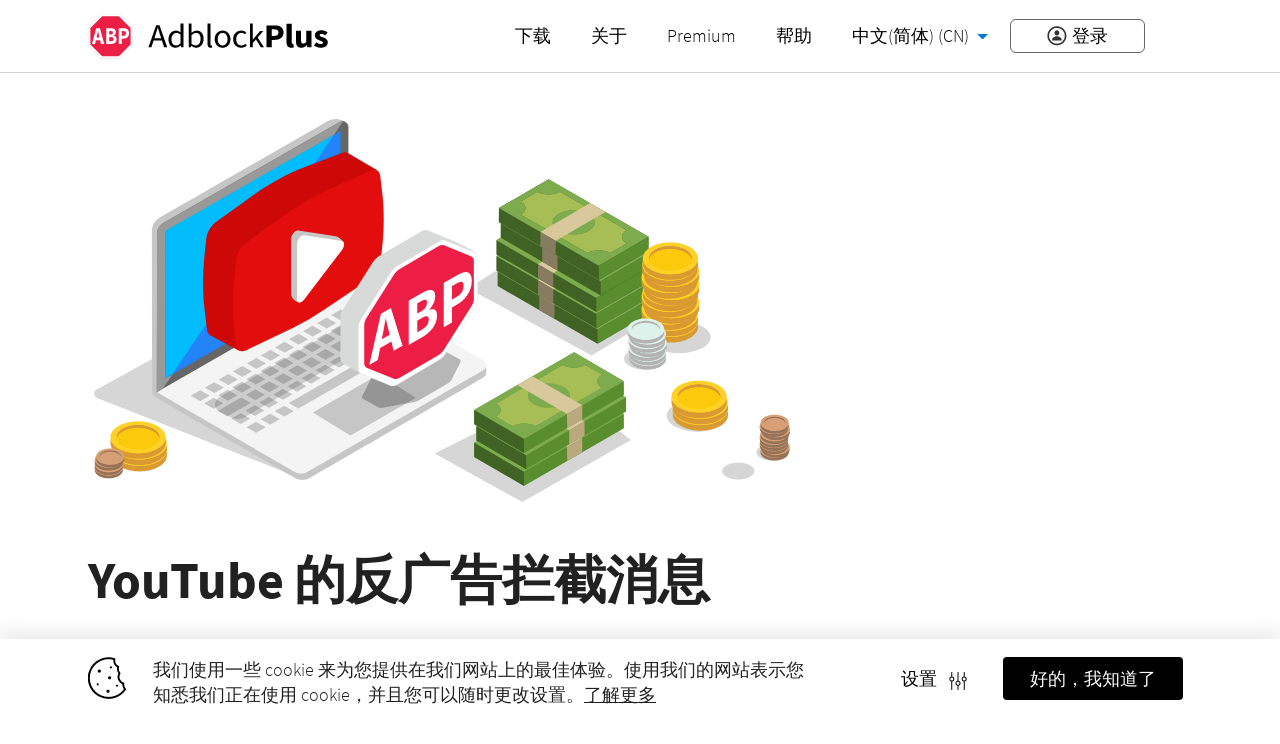

--- FILE ---
content_type: text/html; charset=utf-8
request_url: https://adblockplus.org/zh_CN/youtube
body_size: 7395
content:
<!DOCTYPE html>
<html 
lang="zh_CN"
data-page="youtube"
data-siteurl="https://adblockplus.org"
dir="ltr"
class="no-js  page-youtube">
  <head>
    <meta charset="utf-8">
<meta name="viewport" content="width=device-width, initial-scale=1">

<title>在 YouTube 上拦截广告 | Adblock Plus</title>

  <meta name="description" content="想要拦截 YouTube 广告？进一步了解为什么 Adblock Plus 用户会在 YouTube 上遇到反广告拦截墙。">

<link rel="canonical" href="https://adblockplus.org/youtube">


  <meta name="robots" content="none">

    
<meta property="og:image" content="/img/adblockplus_promo.png">
<meta property="og:title" content="在 YouTube 上拦截广告 | Adblock Plus">

  <meta property="og:description" content="想要拦截 YouTube 广告？进一步了解为什么 Adblock Plus 用户会在 YouTube 上遇到反广告拦截墙。">

<meta property="og:locale" content="zh_CN">

  
    <meta property="og:locale:alternate" content="ar_AR">
  

  
    <meta property="og:locale:alternate" content="de_DE">
  

  
    <meta property="og:locale:alternate" content="el_GR">
  

  
    <meta property="og:locale:alternate" content="en_US">
  

  
    <meta property="og:locale:alternate" content="es_ES">
  

  
    <meta property="og:locale:alternate" content="fr_FR">
  

  
    <meta property="og:locale:alternate" content="hu_HU">
  

  
    <meta property="og:locale:alternate" content="it_IT">
  

  
    <meta property="og:locale:alternate" content="ja_JP">
  

  
    <meta property="og:locale:alternate" content="ko_KR">
  

  
    <meta property="og:locale:alternate" content="nl_NL">
  

  
    <meta property="og:locale:alternate" content="pl_PL">
  

  
    <meta property="og:locale:alternate" content="pt_BR">
  

  
    <meta property="og:locale:alternate" content="ru_RU">
  

  
    <meta property="og:locale:alternate" content="tr_TR">
  

  

<meta property="og:url" content="https://adblockplus.org/zh_CN/youtube">


<meta name="twitter:site" content="@AdblockPlus">
<meta name="twitter:creator" content="@AdblockPlus">
    <script>(()=>{
// source scripts/namespace

const scriptTime = parseInt(performance.now(), 10);

const isLive = location.hostname == "adblockplus.org" || location.hostname.endsWith(".adblockplus.org");

/**
 * @namespace
 * @prop {number} scriptTime - the earliest point where an inline script could measure performance
 * @prop {object} query - global reference to initial window.location.search URL Search Params
 * @prop {object} api - functions provided to third parties
 * @prop {object} strings - localised strings injected via script
 * @prop {object} settings - shared settings injected via script
 */
const adblock = window.adblock = {
  isLive,
  scriptTime,
  query: new URLSearchParams(window.location.search),
  api: {},
  strings: {},
  settings: {},
};

})()</script>
<script>(()=>{
// source scripts/generated-settings
// requires scripts/namespace

adblock.settings.page = "youtube";
adblock.settings.locale = "zh_CN";



})()</script>
<script>(()=>{
// source scripts/events
// requires scripts/namespace

const eventCallbacks = {};

/**
 * Call a callback after an event is triggered
 * @param {string} event - event name
 * @param {function} callback - callback function
 */
adblock.on = function onEvent(event, callback) {
  if (!Array.isArray(eventCallbacks[event])) eventCallbacks[event] = [];
  eventCallbacks[event].push(callback);
}

const onceAfterCallbacks = {};

/**
 * Call a callback only once after an event has occured once
 * 
 * Will call immediately if the event has already been tirggered
 * 
 * @param event - event name
 * @param callback - callback function
 */
adblock.onceAfter = function afterEvent(event, callback) {
  if (onceAfterCallbacks[event] === true) return callback()
  if (onceAfterCallbacks[event] === undefined) onceAfterCallbacks[event] = [];
  onceAfterCallbacks[event].push(callback);
}

/**
 * Trigger an event (call it's callbacks)
 * @param {string} event - event name
 * @param {object} data - event data
 */
adblock.trigger = function triggerEvent(event, data) {
  if (Array.isArray(onceAfterCallbacks[event])) {
    onceAfterCallbacks[event].forEach(callback => callback(data));
    onceAfterCallbacks[event] = true;
  }
  if (Array.isArray(eventCallbacks[event])) {
    eventCallbacks[event].forEach(callback => callback(data));
  }
}

})()</script>

<script>
// source scripts/sessions
// requires scripts/namespace

const ALPHANUM = "0123456789abcdefghijklmnopqrstuvwxyzABCDEFGHIJKLMNOPQRSTUVWXYZ";

/** generate sudo-random id */
adblock.uid = function uid(length = 32) {
  return [...Array(length)].map(() => ALPHANUM[Math.floor(Math.random() * ALPHANUM.length)]).join("");
}

/** browsing session uid */
adblock.sid = adblock.query.get("sid") || adblock.uid();

</script>
<script>(()=>{
// source scripts/analytics-functions
// requires scripts/namespace
// requires scripts/sessions

/** create an object from url params **/
adblock.URLSearchObject = function URLSearchObject(search) {
  const params = new URLSearchParams(search);
  return params.entries().reduce((object, entry) => {
    const [key, value] = entry;
    if (object.hasOwnProperty(key)) {
      if (Array.isArray(object[key])) object[key].push(value);
      else object[key] = [object[key], value];
    } else {
      object[key] = value;
    }
    return object;
  }, {});
}

const urlParamsJSON = JSON.stringify(adblock.URLSearchObject(location.search));

/** record data/activity via access log entry */
adblock.log = function log(event, data = {}) {
  try {

    const hardcoded = {
      logVersion: "2.1.1",
      event: event,
      sid: adblock.sid,
      pageName: adblock.settings.page,
      pageLocale: adblock.settings.locale,
      pagePath: location.pathname,
      urlParams: urlParamsJSON,
    };

    if (adblock.hasOwnProperty("experiment") && adblock.hasOwnProperty("variant")) {
      hardcoded.experiments = adblock.formatExperimentRecord(Object.fromEntries([[adblock.experiment, adblock.variant]]));
    }

    const params = new URLSearchParams();

    for (const property in data) {
      if (hardcoded.hasOwnProperty(property)) console.error(`adblock.log() recieved data with reserved property: ${property}`);
      if (data[property] == null || data[property] == undefined) continue;
      params.set(property, data[property]);
    }

    for (const property in hardcoded) {
      params.set(property, hardcoded[property]);
    }

    if (adblock.isLive) {
      return fetch(`/access?${params.toString()}`);
    } else {
      return new Promise(resolve => {
        console.log(event, adblock.URLSearchObject(params.toString()));
        resolve();
      });
    }

  } catch (error) {

    console.error("adblock.log", event, data, error);

  }
}

})()</script>

<script>(()=>{
// source scripts/error-reporting
// requires scripts/namespace
// requires scripts/analytics-functions
// uses scripts/extension-injection

/**
 * @param {string} source - Where did the error come from?
 * @param {Error} error - The Error that was thrown
 * @returns {Promise}
 */
adblock.logScriptError = function logScriptError(source, error) {
  return adblock.log("script-error", {
    source,
    message: error.message,
    stack: error.stack,
    browser: adblock.settings.detectedBrowser,
    os: adblock.settings.detectedOperatingSystem,
    ABPInstalled: !!adblock.adblockPlus,
    ABPPremium: !!adblock.adblockPlus?.isPremium,
    ABPVersion: adblock.adblockPlus?.version,
  });
}

/**
 * @param {string} source - Where did the rejection come from?
 * @param {Object} rejection
 * @param {string} rejection.reason - Categorize why the rejection occurd by name e.g. (response|timeout)
 * @param {string} rejection.status - The HTTP status that was returned, if relevant
 * @param {Object|string} rejection.response - The response data that we recieved from the server (must be JSON stringifyable)
 * @returns {Promise}
 */
adblock.logServiceError = function logServiceError(source, rejection) {
  return adblock.log("service-error", {
    source,
    reason: rejection.reason,
    status: rejection.status,
    response: JSON.stringify(rejection.response),
    browser: adblock.settings.detectedBrowser,
    os: adblock.settings.detectedOperatingSystem,
    ABPInstalled: !!adblock.adblockPlus,
    ABPPremium: !!adblock.adblockPlus?.isPremium,
    ABPVersion: adblock.adblockPlus?.version,
  });
}

})()</script>
<script>(()=>{
// source scripts/extension-injection
// requires scripts/namespace
// requires scripts/events
// requires scripts/error-reporting

const EXTENSION_INJECTION_TIMOUT = 1000;

function observeExtensionInjection(extensionName, extensionId) {
  if (document.documentElement.dataset.hasOwnProperty(extensionId)) {
    handleExtensionInjection(extensionName, extensionId);
  } else {
    const observer = new MutationObserver(() => {
      if (document.documentElement.dataset.hasOwnProperty(extensionId)) {
        handleExtensionInjection(extensionName, extensionId);
        observer.disconnect();
      }
    });
    observer.observe(document.documentElement, {attributes: true});
  }
}

function handleExtensionInjection(extensionName, extensionId) {
  try {
    adblock[extensionName] = JSON.parse(document.documentElement.dataset[extensionId]);
    adblock.injectionTime = parseInt(performance.now(), 10);
    adblock.trigger(extensionName, adblock[extensionName]);
  } catch (error) {
    const context = {};
    context[extensionId] = document.documentElement.dataset[extensionId];
    adblock.logScriptError("handleExtensionInjection", error);
  }
}

observeExtensionInjection("adblockPlus", "adblockPlusExtensionInfo");

/**
 * Call a callback after Adblock Plus is detected (or fallback Adblock Plus
 * detection times out)
 *
 * @param {function} callback - function to call when detection successful
 * @param {function|boolean} fallback - call callback (boolean) or fallback (function) on timeout
 */
adblock.afterAdblockPlusDetected = (callback, fallback) => {
  let cancelFallback = false;
  if (adblock.adblockPlus && document.documentElement.dataset.hasOwnProperty("adblockPlusExtensionInfo")) {
    cancelFallback = true;
    callback(adblock.adblockPlus);
  } else {
    adblock.onceAfter("adblockPlus", data => {
      if (!fallback || !cancelFallback) {
        cancelFallback = true;
        callback(data);
      }
    });
    if (fallback) {
      setTimeout(() => {
        if (!cancelFallback) {
          cancelFallback = true;
          if (typeof fallback === "function") fallback();
          else callback();
        }
      }, EXTENSION_INJECTION_TIMOUT);
    }
  }
}

})()</script>

<script>(()=>{
// requires scripts/namespace

const experimentRecordName = "experiments";

adblock.getExperimentStore = function getExperimentStore() {
  const experimentRecord = localStorage.getItem(experimentRecordName);
  if (typeof experimentRecord == "string" && experimentRecord.length > 0) {
    return JSON.parse(experimentRecord);
  } else {
    return {};
  }
};

adblock.storeExperiment = function storeExperiment(experiment, variant) {
  const experimentStore = adblock.getExperimentStore();
  experimentStore[experiment ?? adblock.experiment] = variant ?? adblock.variant;
  localStorage.setItem(experimentRecordName, JSON.stringify(experimentStore));
};

adblock.setExperiment = function setExperiment({experiment, variant}) {
  adblock.experiment = experiment;
  adblock.variant = variant;
  adblock.storeExperiment();
};

adblock.formatExperimentRecord = function formatExperimentRecord(experimentStore) {
  return Object.entries(experimentStore).map((entry) => entry.join("|")).join(",");
};

})()</script>
    <style>
  
  /* placeholder loading animations */

  @keyframes placeholder-loading {
    0% {
      background-color: hsl(200, 20%, 80%);
    }
    100% {
      background-color: hsl(200, 20%, 95%);
    }
  }
  
  .placeholder,
  .placeholder * {
    color: transparent !important;
    outline: transparent !important;
    list-style: none !important;
    border-color: transparent !important;
    background: transparent;
    box-shadow: none !important;
  }
  
  .placeholder * {
    background-color: transparent !important;
  }
  
  .animate-placeholders .placeholder {
    animation: placeholder-loading 1s linear infinite alternate;
  }

</style>

<script>
  // placeholder loading animations are transparent for the first 250ms before they
  // begin animating so that we can possibly remove them if their loading finishes
  // before the user sees
  setTimeout(() => {
    if (!document.querySelector(".placeholder")) return;
    document.documentElement.classList.add("animate-placeholders");
  }, 250);
</script>

    <link rel="stylesheet" href="/css/defaults.css?2699398490">
<link rel="stylesheet" href="/css/fonts.css?2699398490">
<link rel="stylesheet" href="/css/main.css?2699398490">
<link rel="stylesheet" href="/css/cookies.css?2699398490">
    <script>(()=>{
// requires scripts/namespace

adblock.settings.detectedOperatingSystem = navigator.userAgent.includes("Windows NT") ? "windows"
  : navigator.userAgent.includes("iPhone") || navigator.userAgent.includes("iPad") ? "ios"
  : navigator.userAgent.includes("Macintosh") ? "mac"
  : navigator.userAgent.includes("Linux") ? "linux"
  : "other";

adblock.settings.detectedBrowser = /opera|opr\//i.test(navigator.userAgent) ? "opera"
  : /SamsungBrowser/i.test(navigator.userAgent) ? "samsung"
  : /\sedg\/|edg([ea])/i.test(navigator.userAgent) ? "edge"
  : /firefox|iceweasel/i.test(navigator.userAgent) ? "firefox"
  : /chrome|chromium/i.test(navigator.userAgent) ? "chrome"
  : /safari|applewebkit/i.test(navigator.userAgent) ? "safari"
  : "other";

})()</script>
<script>(()=>{
// requires scripts/namespace
// requires scripts/events
// requires scripts/analytics-functions
// requires scripts/extension-injection
// uses scripts/platform-detection

const maxLoadReportDelay = 3000;

let loadReported = false;

function reportLoad() {
  if (loadReported) return;
  loadReported = true;
  adblock.log("load", {
    entryVersion: "2.0.0",
    scriptTime: adblock.scriptTime,
    injectionTime: adblock.injectionTime,
    loadTime: adblock.loadTime,
    trafficSource: adblock.query.get("s"),
    detectedCountry: adblock.settings.detectedCountry,
    detectedOperatingSystem: adblock.settings.detectedOperatingSystem,
    detectedBrowser: adblock.settings.detectedBrowser,
    browserHeight: window.innerHeight,
    browserWidth: window.innerWidth,
    screenHeight: screen.height,
    screenWidth: screen.width,
    adblockPlusInstalled: !!adblock?.adblockPlus,
    adblockPlusPremium: !!adblock?.adblockPlus?.isPremium,
  });
}

setTimeout(reportLoad, maxLoadReportDelay);

window.addEventListener("load", function onLoad() {
  adblock.loadTime = parseInt(performance.now(), 10);
  if (loadReported) {
    adblock.log("late-load", {
      entryVersion: "1.0.0",
      scriptTime: adblock.scriptTime,
      injectionTime: adblock.injectionTime,
      loadTime: adblock.loadTime,
    });
  } else {
    reportLoad();
  }
});

adblock.afterAdblockPlusDetected(() => {
  if (loadReported) {
    adblock.log("late-injection", {
      entryVersion: "1.0.0",
      scriptTime: adblock.scriptTime,
      injectionTime: adblock.injectionTime,
      loadTime: adblock.loadTime,
      version: adblock.adblockPlus.version,
      browser: adblock.settings.detectedBrowser,
      operatingSystem: adblock.settings.detectedOperatingSystem,
    });
  }
});

})()</script>
<script>(()=>{

// FIXME: Hotfix to support images in localised strings via CMS
// Remove when img tag added to allowlist of tags in strings
document.addEventListener("DOMContentLoaded", () => {
  document.querySelectorAll("span.img").forEach(span => {
    span.innerHTML = span.outerHTML.replace("span", "img");
    span.replaceWith(span.querySelector("img"));
  });
});

})()</script>
<script>(()=>{
// requires scripts/namespace
// requires scripts/analytics-functions
// requires scripts/error-reporting

document.addEventListener("DOMContentLoaded", function onDOMLoaded() {
  document.querySelectorAll(".track-click, [data-click]").forEach(target => {
    target.addEventListener("click", function onTrackedClick() {
      try {
        const data = {};
        if (typeof target.dataset == "object" && typeof target.dataset.click == "string") {
          // if target has data-click then use that for click tracking data
          Object.assign(data, JSON.parse(target.dataset.click));
        } else {
          // else use the indexOf the target in the page and its classes as "tags"
          let targetIndex = Array.from(document.querySelectorAll(".track-click")).indexOf(target);
          data.trigger = `trigger-${targetIndex + 1}`;
          data.tags = Array.from(target.classList);
        }
        adblock.log("click", data);
      } catch (error) {
        adblock.logScriptError("click-tracking", error);
      }
    });
  });
});

})()</script>
<!-- TODO: Change settings.js to set location only and implement location based features inline below -->
<script src="/settings.js?4086730914"></script>
    
      
    
  </head>
  <body>
    



<nav id="navbar">
  <div class="container">
    <a href="/zh_CN/" hreflang="zh-CN" id="navbar-logo">
      <img
        src="/img/adblockplus-logo-color.svg?1935926464"
        alt="Adblock Plus logo in navigation menu">
    </a>
    <a href="#" id="navbar-menu-toggle">
      <img
        src="/img/menu-toggle-black.svg?1935926464"
        alt="Top menu toggle">
    </a>
    <ul id="navbar-menu">
      
        <li class="">
          <a href="/zh_CN/download" hreflang="zh-CN">下载</a>
        </li>
      
        <li class="">
          <a href="/zh_CN/about" hreflang="zh-CN">关于</a>
        </li>
      
      <li class="">
        <a href="https://accounts.adblockplus.org/premium">Premium</a>
      </li>
      <li>
        <a href="https://help.adblockplus.org" target="_blank">帮助</a>
      </li>
      
      <li id="navbar-locale-menubar">
        <a id="navbar-locale-selected">
          中文(简体) (CN)
        </a>
        <ul id="navbar-locale-menu">
          
            <li>
              <a href="/ar/youtube" hreflang="ar">
                العربية (AR)
              </a>
            </li>
          
            <li>
              <a href="/de/youtube" hreflang="de">
                Deutsch (DE)
              </a>
            </li>
          
            <li>
              <a href="/el/youtube" hreflang="el">
                Ελληνικά (GR)
              </a>
            </li>
          
            <li>
              <a href="/en/youtube" hreflang="en">
                English (US)
              </a>
            </li>
          
            <li>
              <a href="/es/youtube" hreflang="es">
                Español (España) (ES)
              </a>
            </li>
          
            <li>
              <a href="/fr/youtube" hreflang="fr">
                Français (FR)
              </a>
            </li>
          
            <li>
              <a href="/hu/youtube" hreflang="hu">
                Magyar (HU)
              </a>
            </li>
          
            <li>
              <a href="/it/youtube" hreflang="it">
                Italiano (IT)
              </a>
            </li>
          
            <li>
              <a href="/ja/youtube" hreflang="ja">
                日本語 (JP)
              </a>
            </li>
          
            <li>
              <a href="/ko/youtube" hreflang="ko">
                한국어 (KR)
              </a>
            </li>
          
            <li>
              <a href="/nl/youtube" hreflang="nl">
                Nederlands (NL)
              </a>
            </li>
          
            <li>
              <a href="/pl/youtube" hreflang="pl">
                Polski (PL)
              </a>
            </li>
          
            <li>
              <a href="/pt_BR/youtube" hreflang="pt-BR">
                Português (Brasil) (BR)
              </a>
            </li>
          
            <li>
              <a href="/ru/youtube" hreflang="ru">
                Русский (RU)
              </a>
            </li>
          
            <li>
              <a href="/tr/youtube" hreflang="tr">
                Türkçe (TR)
              </a>
            </li>
          
            <li>
              <a href="/zh_CN/youtube" hreflang="zh-CN">
                中文(简体) (CN)
              </a>
            </li>
          
        </ul>
      </li>
      <li id="navbar-account-login">
        <a href="https://myaccount.adblockplus.org/?s=abp-w"><span>登录</span></a>
      </li>
      
    </ul>
  </div>
</nav>


    <main id="content" class="container content False">
      
      
        
        
        
      
      
        




<header>
  <img
    alt=""
    src="/img/youtube-letter-header__image.svg?1935926464"
    width="702"
    style="margin-top: 2.5rem">
  <h1>
    YouTube 的反广告拦截消息
  </h1>
  <p class="lead">
    在 YouTube 上拦截广告变得越来越难。
  </p>
</header>
<p>
  作为 Adblock Plus 用户，当您打开广告拦截程序时，YouTube 有时可能会阻止您播放视频。有时，在播放三段视频后会显示一条消息，要求您允许播放 YouTube 广告；有时，不关闭 Adblock Plus 您就无法播放任何视频内容。
</p>
<p>
  在我们努力更新扩展程序并确保其继续有效的同时，YouTube 也在想尽力法在其网站上阻止广告拦截程序。我们知道，无论您是否看到这一消息，这都会给您带来不可预知和不太理想的体验。我们一直在竭力为用户提供更好的体验。
</p>
<p>
  为确保您在安装 Adblock Plus 后仍能访问 YouTube，您只需<a href="https://help.adblockplus.org/hc/en-us/articles/1500002589982">将 YouTube 添加到允许列表</a>即可。您可以选择允许播放广告一次，或者始终允许播放 YouTube 上的广告。当然，我们将继续拦截您浏览的其他网站上的恼人广告。无论您浏览什么网站，都可以使用 Adblock Plus 的<a href="https://help.adblockplus.org/hc/en-us/articles/360062859913-Add-a-custom-filter">自定义拦截规则</a>来隐藏网页上的干扰。（此功能适用于 Chrome、Edge 和 Firefox 用户。）
</p>
<p>
  在此期间，我们将继续在整个网络上为您拦截弹出窗口和其他恼人的广告。如果您有兴趣拦截更多干扰（例如新闻通讯弹出窗口、调查请求及浮动视频），您可以随时订阅 <a>Adblock Plus Premium</a>。
</p>
<p>
  非常感谢您的大力支持！
</p>

      
    </main>
    



<footer id="footer" class="content">
  <div class="footer-wrap footer-links">
    <div class="container">
      <div class="row">
        <nav class="column one-fourth">
          <h5 class="footer-heading">下载</h5>
          <ul>
            <li><a href="/en/adblock-plus-chrome" hreflang="en">Adblock Plus for Chrome</a></li>
            <li><a href="/en/adblock-plus-firefox" hreflang="en">Adblock Plus for Firefox</a></li>
            <li><a href="/en/ad-blocker-safari" hreflang="en">Adblock Plus for Safari</a></li>
            <li><a href="/en/adblock-plus-opera" hreflang="en">Adblock Plus for Opera</a></li>
            <li><a href="/en/adblock-plus-edge" hreflang="en">Adblock Plus for Edge</a></li>
            <li><a href="/en/android-install" hreflang="en">Adblock Browser for Android</a></li>
          </ul>
        </nav>
        <nav class="column one-fourth">
          <h5 class="footer-heading">资源</h5>
          <ul>
            
              <li><a href="/zh_CN/acceptable-ads" hreflang="zh-CN">可接受广告</a></li>
            
              <li><a href="/zh_CN/documentation" hreflang="zh-CN">文档</a></li>
            
              <li><a href="/zh_CN/deployments" hreflang="zh-CN">管理员适用</a></li>
            
              <li><a href="/zh_CN/bugs" hreflang="zh-CN">报告问题</a></li>
            
            
            <li><a href="https://help.adblockplus.org/hc/articles/360062733293" target="_blank" hreflang="en">撰写 Adblock Plus 过滤规则</a></li>
          </ul>
        </nav>
        <nav class="column one-fourth">
          <h5 class="footer-heading">社区</h5>
          <ul>
            <li><a href="/zh_CN/contribute" hreflang="zh_CN">协助</a></li>
            <li><a href="https://adblockplus.org/releases/" hreflang="en">通告</a></li>
            <li><a href="https://adblockplus.org/blog/" hreflang="en">博客</a></li>
          </ul>
        </nav>
        <nav class="column one-fourth">
          <h5 class="footer-heading">开发</h5>
          <ul>
            <li><a href="https://gitlab.com/eyeo/browser-extensions-and-premium/extensions/extensions">源代码</a></li>
            
  
    <li><a href="/zh_CN/tools" hreflang="zh-CN">工具</a></li>
  

            <li><a href="https://eyeo.com/careers">eyeo GmbH 工作机会</a></li>
            <li><a href="/en/partner-integrations" hreflang="en">Partner Integrations</a></li>
          </ul>
        </nav>

        <nav id="social-list" class="column">
          <h5 class="footer-social-heading">关注我们的</h5>
          <ul>
            <li>
              <a
                href="https://twitter.com/AdblockPlus"
                title="在 Twitter 上关注 Adblock Plus"
                target="_blank" rel="nofollow noopener">
                <img
                  src="/img/footer-twitter-glyphicon.png?1935926464"
                  alt="Twitter 图标">
              </a>
            </li>
            <li>
              <a
                href="https://www.youtube.com/user/AdblockPlusOfficial"
                title="在 YouTube 上订阅 Adblock Plus"
                target="_blank" rel="nofollow noopener">
                <img
                  src="/img/footer-youtube-glyphicon.png?1935926464"
                  alt="YouTube 图标">
              </a>
            </li>
            <li>
              <a
                href="https://www.facebook.com/adblockplus"
                title="在 Facebook 上关注 Adblock Plus"
                target="_blank" rel="nofollow noopener">
                <img
                  src="/img/footer-facebook-glyphicon.png?1935926464"
                  alt="Facebook 图标">
              </a>
            </li>
            <li>
              <a
                href="https://www.instagram.com/adblockplus/"
                title="在 Instagram 上关注 Adblock Plus"
                target="_blank" rel="nofollow noopener">
                <img
                  src="/img/footer-instagram-glyphicon.png?1935926464"
                  alt="Instagram 图标">
              </a>
            </li>
            <li>
              <a
                href="https://vk.com/adblockplusofficial"
                title="在 VK 上关注 Adblock Plus"
                target="_blank" rel="nofollow noopener">
                <img
                  src="/img/footer-vk-glyphicon.png?1935926464"
                  alt="VK 图标">
              </a>
            </li>
          </ul>
        </nav>
      </div> 
    </div> 
  </div> 

  <div class="footer-wrap footer-legal-links">
    <div class="container">
      <div id="footer-legal">
        <p id="copyright-notice">版权所有© 2026 保留所有权利。 Adblock Plus<sup>®</sup> 是 Ad-IP GmbH &amp; Co. KG. 的注册商标。</p>
        <ul id="legal-list">
          
            
              <li><a href="/en/terms" hreflang="en">使用条款</a></li>
            
              <li><a href="/en/privacy" hreflang="en">隐私策略</a></li>
            
              <li><a href="/en/imprint" hreflang="en">联系</a></li>
            
          
        </ul>
      </div> 
    </div> 
  </div> 
</footer> 


    <div id="cookiebar" class="cookie cookiebar">
  <div class="container">
    <div class="row">

      <div class="column two-thirds">
        <p class="cookiebar-text">
          <svg viewBox="0 0 37.796 41.279" width="38" height="42">
            <title>Cookie 通知</title>
            <g transform="translate(-14.904 0)">
              <g transform="translate(14.904 0)">
                <path d="M52.468,31.165a6.029,6.029,0,0,1-1.514-4.908.935.935,0,0,0-.626-1.019,6.029,6.029,0,0,1-3.244-8.8A.935.935,0,0,0,47,15.368a6.039,6.039,0,0,1-1.112-5.609A.935.935,0,0,0,45.4,8.647,6.029,6.029,0,0,1,42.129,2.01.935.935,0,0,0,41.484.935a20.682,20.682,0,1,0,11.049,31.38A.935.935,0,0,0,52.468,31.165Zm-3.739,2.814A18.759,18.759,0,1,1,40.148,2.524,7.9,7.9,0,0,0,43.887,10a7.889,7.889,0,0,0,1.281,6.029A7.917,7.917,0,0,0,46.682,25.1a7.823,7.823,0,0,0,2.346,1.617,7.889,7.889,0,0,0,1.57,5.123A18.6,18.6,0,0,1,48.729,33.979Z" transform="translate(-14.904 0)"/>
              </g>
              <g transform="translate(24.556 12.199)">
                <circle cx="1.598" cy="1.598" r="1.598"/>
              </g>
              <g transform="translate(34.81 18.817)">
                <circle cx="1.598" cy="1.598" r="1.598"/>
              </g>
              <g transform="translate(33.212 32.212)">
                <circle cx="1.598" cy="1.598" r="1.598"/>
              </g>
              <g transform="translate(36.652 9.03)">
                <circle cx="1.047" cy="1.047" r="1.047"/>
              </g>
              <g transform="translate(23.509 25.912)">
                <circle cx="1.047" cy="1.047" r="1.047"/>
              </g>
              <g transform="translate(42.765 27.23)">
                <circle cx="1.047" cy="1.047" r="1.047"/>
              </g>
            </g>
          </svg>
          <span>
            我们使用一些 cookie 来为您提供在我们网站上的最佳体验。使用我们的网站表示您知悉我们正在使用 cookie，并且您可以随时更改设置。<a href="/zh_CN/cookie-information" hreflang="zh_CN">了解更多</a>
          </span>
        </p>
      </div>

      <div class="column one-third text-end">
        <ul class="cookiebar-nav">
          <li>
            <button
              type="button"
              class="cookies-submit button"
              title="拒绝 cookie 通知">
              好的，我知道了
            </button>
          </li>
          <li class="dropup cookies-dropup">
            <button
              type="button"
              class="cookies-settings button"
              title="编辑 cookie 设置">
              设置  
              <svg viewBox="0 0 16.509 16.993" width="18" height="18">
                <title>设置图标</title>
                <path d="M175.051,8.283V.478a.478.478,0,1,0-.955,0v7.8a2.425,2.425,0,0,0,0,4.755v3.474a.478.478,0,1,0,.955,0V13.038a2.425,2.425,0,0,0,0-4.755Zm-.478,3.846a1.468,1.468,0,1,1,1.468-1.468A1.469,1.469,0,0,1,174.574,12.129Z" transform="translate(-166.302 0)"/>
                <path d="M9.751,4.278V.478a.478.478,0,0,0-.955,0v3.8a2.425,2.425,0,0,0,0,4.755v7.479a.478.478,0,0,0,.955,0V9.029a2.423,2.423,0,0,0,0-4.752ZM9.274,8.123a1.468,1.468,0,1,1,1.468-1.468A1.469,1.469,0,0,1,9.274,8.123Z" transform="translate(-6.85 0)"/>
                <path d="M339.351,4.278V.478a.478.478,0,0,0-.955,0v3.8a2.425,2.425,0,0,0,0,4.755v7.483a.478.478,0,0,0,.955,0V9.029a2.423,2.423,0,0,0,0-4.752Zm-.478,3.846a1.468,1.468,0,1,1,1.468-1.468A1.469,1.469,0,0,1,338.874,8.123Z" transform="translate(-324.789 0)"/>
              </svg>
            </button>
            <div class="cookies-dropup-menu text-start" tabindex="1">
               <div class="cookies-settings-form">

  <div class="cookies-setting row">
    <div class="column three-fourths">
      <p class="cookies-setting-title">必要的 cookie</p>
      <p>用于记住您的隐私偏好。不可关闭。</p>
    </div>
    <div class="column one-fourth text-end">
      <label class="switch">
        <input type="checkbox" checked disabled>
        <span></span>
      </label>
    </div>
  </div>

  <div class="cookies-setting row">
    <div class="column three-fourths">
      <p class="cookies-setting-title">跟踪 cookie</p>
      <p>我们使用这些来分析网站流量。</p>
    </div>
    <div class="column one-fourth text-end">
      <label class="switch">
        <input class="tracking-cookies" type="checkbox" checked>
        <span></span>
      </label>
    </div>
  </div>

  <button
    type="button"
    class="link-button cookies-save"
    title="保存 cookie 偏好">
    保存偏好
  </button>

  <span class="arrow"></span>

</div><!-- .cookies-settings-form -->
              <span class="arrow"></span>
            </div>
          </li>
        </ul>
      </div><!-- .column -->
    </div><!-- .row -->
  </div><!-- .container -->

</div><!-- #cookies-large-bar -->
  <form class="cookie cookieprompt">

  <fieldset class="container">

    <legend class="cookie-heading">
      Cookie 偏好
    </legend>

    <button
      type="button"
      class="cookies-close"
      title="拒绝 cookie 通知">
      <svg viewBox="0 0 23.313 23.313" width="15" height="15">
        <title>关闭图标</title>
        <path fill="#fff" class="a" d="M21.763,23.044C19.816,21.1,15.74,17.021,11.656,12.936L1.548,23.044a.9.9,0,0,1-1.279,0,.893.893,0,0,1,0-1.278c1.947-1.948,6.023-6.025,10.108-10.11L.269,1.547a.893.893,0,0,1,0-1.278.9.9,0,0,1,1.279,0L11.655,10.377,21.763.269a.905.905,0,0,1,1.283,1.278L12.935,11.657l10.11,10.11a.908.908,0,0,1-.64,1.547A.909.909,0,0,1,21.763,23.044Z"/>
      </svg>
    </button>

    <p>
      我们使用一些 cookie 来为您提供在我们网站上的最佳体验。
      <a
        href="/zh_CN/cookie-information" hreflang="zh_CN"
        title="有关 cookie 的更多信息"
        target="_blank">阅读更多</a>
    </p>

    <p>
      <button
        type="button"
        class="cookies-submit"
        title="拒绝 cookie 通知">
        好的，我知道了
      </button>
    </p>

    <p>
      <button
        type="button"
        class="cookies-settings"
        title="编辑 cookie 设置">
        更改设置
      </button>
    </p>

  </fieldset>

</form>
  <form class="cookie cookiepage">

  <header class="bg-dark">
    <div class="container">

      <h4 class="cookie-heading">
        Cookie 偏好
      </h4>

      <button
        type="button"
        class="cookies-close"
        title="拒绝 cookie 通知">
        <svg viewBox="0 0 23.313 23.313" width="15" height="15">
          <title>关闭图标</title>
          <path fill="#fff" class="a" d="M21.763,23.044C19.816,21.1,15.74,17.021,11.656,12.936L1.548,23.044a.9.9,0,0,1-1.279,0,.893.893,0,0,1,0-1.278c1.947-1.948,6.023-6.025,10.108-10.11L.269,1.547a.893.893,0,0,1,0-1.278.9.9,0,0,1,1.279,0L11.655,10.377,21.763.269a.905.905,0,0,1,1.283,1.278L12.935,11.657l10.11,10.11a.908.908,0,0,1-.64,1.547A.909.909,0,0,1,21.763,23.044Z"/>
        </svg>
      </button>

    </div>
  </header>

  <div class="bg-light">
    <div class="container section">
        我们使用一些 cookie 来为您提供在我们网站上的最佳体验。使用我们的网站表示您知悉我们正在使用 cookie，并且您可以随时更改设置。<a href="/zh_CN/cookie-information" hreflang="zh_CN">了解更多</a>
    </div>
  </div>

  <div class="container section">
     <div class="cookies-settings-form">

  <div class="cookies-setting row">
    <div class="column three-fourths">
      <p class="cookies-setting-title">必要的 cookie</p>
      <p>用于记住您的隐私偏好。不可关闭。</p>
    </div>
    <div class="column one-fourth text-end">
      <label class="switch">
        <input type="checkbox" checked disabled>
        <span></span>
      </label>
    </div>
  </div>

  <div class="cookies-setting row">
    <div class="column three-fourths">
      <p class="cookies-setting-title">跟踪 cookie</p>
      <p>我们使用这些来分析网站流量。</p>
    </div>
    <div class="column one-fourth text-end">
      <label class="switch">
        <input class="tracking-cookies" type="checkbox" checked>
        <span></span>
      </label>
    </div>
  </div>

  <button
    type="button"
    class="link-button cookies-save"
    title="保存 cookie 偏好">
    保存偏好
  </button>

  <span class="arrow"></span>

</div><!-- .cookies-settings-form -->
  </div>

</form>
<script src="/js/testing/setup.js?4086730914"></script>

  <script src="/js/main.js?4086730914"></script>

  </body>
</html>

--- FILE ---
content_type: image/svg+xml
request_url: https://adblockplus.org/img/log-in.svg
body_size: -189
content:
<svg xmlns="http://www.w3.org/2000/svg" width="23" height="23" fill="none"><path fill="#333" d="M11.38 22.201C5.332 22.201.423 17.292.423 11.244.423 5.196 5.332.287 11.38.287c6.048 0 10.957 4.91 10.957 10.957 0 6.048-4.91 10.957-10.957 10.957Zm0-1.826a9.123 9.123 0 0 0 9.13-9.13 9.123 9.123 0 0 0-9.13-9.132 9.123 9.123 0 0 0-9.131 9.131 9.123 9.123 0 0 0 9.13 9.131Zm-.01-9.464c-1.526-.01-2.762-1.3-2.762-3.018 0-1.612 1.236-2.944 2.761-2.944 1.526 0 2.76 1.332 2.76 2.944 0 1.718-1.234 3.029-2.76 3.018Zm-4.91 5.78c-.43 0-.634-.29-.634-.677 0-1.182 1.773-4.233 5.543-4.233 3.77 0 5.543 3.051 5.543 4.233 0 .386-.204.676-.634.676H6.46Z"/></svg>

--- FILE ---
content_type: image/svg+xml
request_url: https://adblockplus.org/img/adblockplus-logo-color.svg?1935926464
body_size: 4024
content:
<svg width="184" height="33" viewBox="0 0 184 33" fill="none" xmlns="http://www.w3.org/2000/svg">
<path fill-rule="evenodd" clip-rule="evenodd" d="M9.65145 0.00012207L0 9.59256V23.1586L9.65145 32.751H23.3005L32.9523 23.1586V9.59256L23.3005 0.00012207H9.65145Z" fill="#D8D9D9"/>
<path fill-rule="evenodd" clip-rule="evenodd" d="M9.74181 0.216309L0.217529 9.68203V23.0688L9.74181 32.5345H23.211L32.7349 23.0688V9.68203L23.211 0.216309H9.74181Z" fill="white"/>
<path fill-rule="evenodd" clip-rule="evenodd" d="M10.3699 31.0273L1.73413 22.4443V10.3066L10.3699 1.72363H22.5827L31.2181 10.3066V22.4443L22.5827 31.0273H10.3699Z" fill="#ED1E45"/>
<path fill-rule="evenodd" clip-rule="evenodd" d="M8.42239 17.2011L8.19163 16.1451C8.04786 15.5705 7.90941 14.9604 7.77626 14.3149C7.64279 13.6697 7.50931 13.0477 7.37617 12.4494H7.31474C7.19156 13.0596 7.06572 13.6843 6.93789 14.3238C6.80939 14.9633 6.67359 15.5705 6.53015 16.1451L6.28379 17.2011H8.42239ZM8.88391 19.225H5.82227L5.20701 21.9527H2.89941L6.03775 10.4783H8.76073L11.8994 21.9527H9.49917L8.88391 19.225Z" fill="white"/>
<path fill-rule="evenodd" clip-rule="evenodd" d="M16.8377 19.9465C18.0785 19.9465 18.6991 19.4244 18.6991 18.3803C18.6991 17.8757 18.5454 17.5091 18.2376 17.2804C17.9298 17.0514 17.4629 16.9372 16.8377 16.9372H15.5607V19.9465H16.8377ZM16.6222 15.1067C17.1761 15.1067 17.5785 14.9809 17.8298 14.7285C18.0812 14.4764 18.207 14.1332 18.207 13.6989C18.207 13.2649 18.0785 12.9541 17.8222 12.7663C17.5659 12.5785 17.1707 12.4845 16.6375 12.4845H15.5607V15.1067H16.6222ZM13.2993 10.4784H16.7298C17.2531 10.4784 17.7375 10.5223 18.1838 10.6104C18.63 10.6985 19.0195 10.854 19.3532 11.0767C19.6862 11.2998 19.9478 11.5932 20.1378 11.9565C20.3274 12.3205 20.4223 12.7782 20.4223 13.3293C20.4223 13.5877 20.3888 13.8457 20.3224 14.1038C20.2553 14.3619 20.1554 14.6024 20.0222 14.8252C19.8887 15.0483 19.7144 15.2476 19.4993 15.4235C19.2838 15.5997 19.0324 15.7287 18.7452 15.8109V15.8812C19.4631 16.0336 20.0043 16.3273 20.3685 16.761C20.7324 17.1952 20.9144 17.7995 20.9144 18.5737C20.9144 19.1604 20.8144 19.665 20.6146 20.0874C20.4147 20.5098 20.1378 20.8589 19.7838 21.1345C19.4299 21.4103 19.0168 21.6156 18.5454 21.7502C18.0735 21.8855 17.5659 21.9529 17.0223 21.9529H13.2993V10.4784Z" fill="white"/>
<path fill-rule="evenodd" clip-rule="evenodd" d="M25.9915 16.0043C27.2223 16.0043 27.8376 15.3945 27.8376 14.1742C27.8376 13.5759 27.6812 13.1535 27.3684 12.907C27.0553 12.6604 26.5964 12.5374 25.9915 12.5374H24.7301V16.0043H25.9915ZM22.4683 10.4785H26.13C26.6735 10.4785 27.1838 10.5399 27.6606 10.6633C28.1377 10.7864 28.5531 10.9916 28.9067 11.2791C29.2607 11.5668 29.5399 11.948 29.7454 12.4232C29.9503 12.898 30.0529 13.4818 30.0529 14.1742C30.0529 14.8427 29.9476 15.4235 29.7375 15.9162C29.5273 16.4092 29.2427 16.8138 28.8838 17.1306C28.5246 17.4474 28.1092 17.6824 27.6377 17.8345C27.1656 17.9873 26.6632 18.0635 26.13 18.0635H24.7301V21.9526H22.4683V10.4785Z" fill="white"/>
<path fill-rule="evenodd" clip-rule="evenodd" d="M64.1543 24.75C64.8901 24.75 65.5788 24.5813 66.2204 24.2439C66.8621 23.9065 67.431 23.5073 67.9272 23.0464H68.0042L68.1839 24.4537H69.9291V6.875H67.7989V11.4919L67.9015 13.5411C67.354 13.1131 66.815 12.7757 66.2846 12.5288C65.7542 12.2819 65.1295 12.1585 64.4109 12.1585C63.6923 12.1585 63.0079 12.3066 62.3577 12.6029C61.7076 12.8992 61.1344 13.3189 60.6381 13.8621C60.1419 14.4052 59.7441 15.0677 59.4447 15.8495C59.1453 16.6314 58.9955 17.5078 58.9955 18.4789C58.9955 20.487 59.4618 22.0342 60.3943 23.1205C61.3268 24.2068 62.5802 24.75 64.1543 24.75ZM48.0693 19.5159L46.4524 24.4537H44.2708L49.9686 8.2576H52.3811L58.0789 24.4537H55.7947L54.2034 19.5159H48.0693ZM48.6083 17.8617H53.6644L52.8688 15.3928C52.5608 14.4875 52.2699 13.5864 51.9962 12.6893C51.7224 11.7923 51.4486 10.8747 51.1749 9.93646H51.0722C50.8155 10.8747 50.5503 11.7923 50.2766 12.6893C50.0028 13.5864 49.7119 14.4875 49.4039 15.3928L48.6083 17.8617ZM62.0754 21.8367C62.6743 22.6432 63.5213 23.0464 64.6163 23.0464C65.1981 23.0464 65.7456 22.9107 66.2589 22.6391C66.7723 22.3675 67.2856 21.9519 67.7989 21.3923V15.1212C67.2685 14.6603 66.7594 14.3353 66.2718 14.146C65.7841 13.9567 65.2836 13.8621 64.7703 13.8621C64.2741 13.8621 63.8079 13.9732 63.3715 14.1954C62.9352 14.4176 62.5545 14.7303 62.2294 15.1335C61.9043 15.5368 61.6477 16.0182 61.4595 16.5779C61.2712 17.1375 61.1771 17.763 61.1771 18.4542C61.1771 19.9027 61.4766 21.0302 62.0754 21.8367ZM79.2898 24.75C80.0084 24.75 80.6928 24.606 81.343 24.3179C81.9932 24.0299 82.5664 23.6061 83.0626 23.0464C83.5588 22.4868 83.9524 21.8038 84.2433 20.9972C84.5341 20.1907 84.6796 19.2772 84.6796 18.2567C84.6796 17.335 84.5726 16.4997 84.3588 15.7508C84.1449 15.0019 83.8282 14.36 83.409 13.825C82.9898 13.2901 82.4723 12.8786 81.8563 12.5906C81.2404 12.3025 80.5303 12.1585 79.7261 12.1585C79.0246 12.1585 78.3401 12.319 77.6728 12.6399C77.0055 12.9609 76.3896 13.36 75.8249 13.8374L75.8762 11.6647V6.875H73.7716V24.4537H75.4656L75.6452 23.2193H75.7222C76.2698 23.6966 76.8558 24.071 77.4803 24.3426C78.1049 24.6142 78.708 24.75 79.2898 24.75ZM77.506 22.7625C78.045 22.9518 78.5198 23.0464 78.9305 23.0464C79.4438 23.0464 79.9186 22.9353 80.3549 22.7131C80.7912 22.4909 81.1676 22.1782 81.4842 21.775C81.8007 21.3717 82.0488 20.8738 82.2285 20.2813C82.4082 19.6887 82.498 19.0221 82.498 18.2814C82.498 17.623 82.4381 17.0223 82.3183 16.4791C82.1985 15.9359 82.0061 15.471 81.7408 15.0842C81.4756 14.6974 81.1334 14.397 80.7142 14.183C80.295 13.969 79.7945 13.8621 79.2128 13.8621C78.2033 13.8621 77.0911 14.4052 75.8762 15.4915V21.7873C76.4238 22.2482 76.967 22.5732 77.506 22.7625ZM89.831 24.75C90.1219 24.75 90.3615 24.7335 90.5497 24.7006C90.7379 24.6677 90.9004 24.6183 91.0373 24.5525L90.755 23.0218C90.6352 23.0547 90.5454 23.0711 90.4855 23.0711H90.293C90.139 23.0711 90.0021 23.0053 89.8824 22.8736C89.7626 22.7419 89.7027 22.5115 89.7027 22.1823V6.875H87.5981V22.0342C87.5981 22.923 87.7692 23.5978 88.1114 24.0587C88.4536 24.5196 89.0268 24.75 89.831 24.75ZM100.821 24.3303C100.128 24.6101 99.397 24.75 98.627 24.75C97.857 24.75 97.1256 24.6101 96.4326 24.3303C95.7396 24.0505 95.1279 23.6431 94.5975 23.1082C94.0671 22.5732 93.6436 21.9149 93.3271 21.133C93.0105 20.3512 92.8521 19.4665 92.8521 18.4789C92.8521 17.4749 93.0105 16.582 93.3271 15.8002C93.6436 15.0183 94.0671 14.3558 94.5975 13.8127C95.1279 13.2695 95.7396 12.858 96.4326 12.5782C97.1256 12.2984 97.857 12.1585 98.627 12.1585C99.397 12.1585 100.128 12.2984 100.821 12.5782C101.514 12.858 102.126 13.2695 102.656 13.8127C103.187 14.3558 103.61 15.0183 103.927 15.8002C104.243 16.582 104.402 17.4749 104.402 18.4789C104.402 19.4665 104.243 20.3512 103.927 21.133C103.61 21.9149 103.187 22.5732 102.656 23.1082C102.126 23.6431 101.514 24.0505 100.821 24.3303ZM98.627 23.0711C98.0966 23.0711 97.609 22.96 97.1641 22.7378C96.7192 22.5156 96.3384 22.2029 96.0219 21.7996C95.7053 21.3964 95.4616 20.9149 95.2905 20.3553C95.1194 19.7957 95.0338 19.1702 95.0338 18.4789C95.0338 17.7876 95.1194 17.1581 95.2905 16.5902C95.4616 16.0224 95.7053 15.5327 96.0219 15.1212C96.3384 14.7097 96.7192 14.3929 97.1641 14.1707C97.609 13.9485 98.0966 13.8374 98.627 13.8374C99.1574 13.8374 99.645 13.9485 100.09 14.1707C100.535 14.3929 100.915 14.7097 101.232 15.1212C101.549 15.5327 101.792 16.0224 101.963 16.5902C102.135 17.1581 102.22 17.7876 102.22 18.4789C102.22 19.1702 102.135 19.7957 101.963 20.3553C101.792 20.9149 101.549 21.3964 101.232 21.7996C100.915 22.2029 100.535 22.5156 100.09 22.7378C99.645 22.96 99.1574 23.0711 98.627 23.0711ZM114.404 24.3426C113.72 24.6142 113.001 24.75 112.248 24.75C111.427 24.75 110.657 24.6101 109.938 24.3303C109.22 24.0505 108.599 23.6431 108.077 23.1082C107.556 22.5732 107.145 21.9149 106.845 21.133C106.546 20.3512 106.396 19.4665 106.396 18.4789C106.396 17.4749 106.559 16.582 106.884 15.8002C107.209 15.0183 107.645 14.3558 108.193 13.8127C108.74 13.2695 109.378 12.858 110.105 12.5782C110.832 12.2984 111.598 12.1585 112.402 12.1585C113.223 12.1585 113.925 12.2984 114.507 12.5782C115.088 12.858 115.602 13.1872 116.047 13.5658L114.969 14.899C114.609 14.5863 114.229 14.3311 113.827 14.1336C113.424 13.9361 112.975 13.8374 112.479 13.8374C111.914 13.8374 111.393 13.9485 110.913 14.1707C110.434 14.3929 110.024 14.7097 109.681 15.1212C109.339 15.5327 109.07 16.0224 108.873 16.5902C108.676 17.1581 108.578 17.7876 108.578 18.4789C108.578 19.1702 108.672 19.7957 108.86 20.3553C109.048 20.9149 109.309 21.3964 109.643 21.7996C109.977 22.2029 110.383 22.5156 110.862 22.7378C111.341 22.96 111.863 23.0711 112.428 23.0711C113.009 23.0711 113.544 22.9518 114.032 22.7131C114.519 22.4745 114.96 22.1906 115.354 21.8614L116.278 23.2193C115.713 23.6966 115.088 24.071 114.404 24.3426ZM120.736 24.4537V21.2935L123.072 18.6765L126.716 24.4537H129.026L124.278 17.2692L128.461 12.4548H126.126L120.813 18.7752H120.736V6.875H118.657V24.4537H120.736ZM134.64 18.9974V24.4537H130.867V8.35635H136.616C137.54 8.35635 138.404 8.44277 139.208 8.61559C140.012 8.78841 140.714 9.07646 141.313 9.47971C141.911 9.88297 142.386 10.4179 142.737 11.0845C143.088 11.7511 143.263 12.57 143.263 13.5411C143.263 14.4793 143.088 15.294 142.737 15.9853C142.386 16.6766 141.911 17.2445 141.313 17.6889C140.714 18.1333 140.021 18.4625 139.234 18.6765C138.447 18.8904 137.608 18.9974 136.718 18.9974H134.64ZM136.487 16.1088H134.64V11.245H136.385C137.411 11.245 138.199 11.4178 138.746 11.7635C139.294 12.1091 139.567 12.7017 139.567 13.5411C139.567 15.2529 138.541 16.1088 136.487 16.1088ZM150.084 24.6636C149.768 24.7212 149.396 24.75 148.968 24.75C148.318 24.75 147.77 24.6512 147.325 24.4537C146.88 24.2562 146.525 23.9805 146.26 23.6266C145.995 23.2728 145.802 22.8448 145.683 22.3428C145.563 21.8408 145.503 21.277 145.503 20.6516V7.14658H149.276V20.7997C149.276 21.1783 149.348 21.4416 149.494 21.5898C149.639 21.7379 149.789 21.812 149.943 21.812H150.161C150.221 21.812 150.302 21.7955 150.405 21.7626L150.867 24.4537C150.662 24.536 150.401 24.606 150.084 24.6636ZM156.315 24.75C157.188 24.75 157.936 24.5731 158.561 24.2192C159.185 23.8653 159.771 23.3756 160.319 22.7502H160.396L160.678 24.4537H163.758V12.2079H159.985V20.3059C159.609 20.7833 159.258 21.1289 158.933 21.3429C158.608 21.5569 158.206 21.6638 157.727 21.6638C157.179 21.6638 156.777 21.4993 156.52 21.1701C156.264 20.8409 156.135 20.2319 156.135 19.3431V12.2079H152.362V19.8122C152.362 21.3593 152.675 22.5691 153.299 23.4415C153.924 24.3138 154.929 24.75 156.315 24.75ZM172.722 24.4414C172.072 24.6471 171.319 24.75 170.463 24.75C169.625 24.75 168.765 24.5936 167.884 24.2809C167.003 23.9682 166.237 23.5567 165.587 23.0464L167.281 20.775C167.863 21.203 168.419 21.5239 168.949 21.7379C169.48 21.9519 170.019 22.0589 170.566 22.0589C171.131 22.0589 171.541 21.9683 171.798 21.7873C172.055 21.6062 172.183 21.3511 172.183 21.0219C172.183 20.8244 172.11 20.6475 171.965 20.4911C171.819 20.3347 171.623 20.1907 171.375 20.059C171.126 19.9274 170.848 19.808 170.54 19.7011C170.232 19.5941 169.916 19.4747 169.591 19.3431C169.197 19.1949 168.804 19.0221 168.41 18.8246C168.017 18.6271 167.657 18.3843 167.332 18.0963C167.007 17.8082 166.742 17.4708 166.537 17.084C166.331 16.6972 166.229 16.2487 166.229 15.7384C166.229 15.1788 166.344 14.6603 166.575 14.183C166.806 13.7057 167.135 13.3024 167.563 12.9732C167.991 12.644 168.504 12.3848 169.103 12.1955C169.702 12.0062 170.369 11.9116 171.105 11.9116C172.08 11.9116 172.936 12.0721 173.672 12.393C174.407 12.714 175.049 13.072 175.597 13.467L173.903 15.6397C173.441 15.3105 172.987 15.0554 172.542 14.8743C172.098 14.6933 171.653 14.6027 171.208 14.6027C170.25 14.6027 169.77 14.9237 169.77 15.5656C169.77 15.7631 169.839 15.9318 169.976 16.0717C170.113 16.2116 170.297 16.3392 170.528 16.4544C170.759 16.5696 171.024 16.6807 171.323 16.7877C171.623 16.8947 171.935 17.0058 172.26 17.121C172.671 17.2692 173.077 17.4379 173.479 17.6272C173.881 17.8164 174.249 18.051 174.583 18.3308C174.916 18.6106 175.186 18.9521 175.391 19.3554C175.597 19.7587 175.699 20.2401 175.699 20.7997C175.699 21.3593 175.588 21.8778 175.366 22.3551C175.143 22.8325 174.81 23.2481 174.365 23.6019C173.92 23.9558 173.372 24.2356 172.722 24.4414Z" fill="black"/>
</svg>


--- FILE ---
content_type: image/svg+xml
request_url: https://adblockplus.org/img/youtube-letter-header__image.svg?1935926464
body_size: 31625
content:
<svg width="702" height="386" viewBox="0 0 702 386" fill="none" xmlns="http://www.w3.org/2000/svg">
<path d="M457.81 123.228L379.787 171.13L503.662 238.378L573.326 196.649L457.81 123.228Z" fill="#333333" fill-opacity="0.2"/>
<path d="M468.246 265.146L414.067 302.793L346.637 336.539L425.311 380.104L434.315 385.084L542.895 322.891L468.246 265.146Z" fill="#333333" fill-opacity="0.2"/>
<path d="M386.168 325.866L386.23 339.984L435.951 368.9L535.888 311.191L535.826 297.074L486.105 268.158" fill="#598D2E"/>
<path d="M461.064 323.638C472.691 323.605 482.101 318.117 482.082 311.38C482.063 304.643 472.622 299.209 460.995 299.242C449.368 299.275 439.958 304.763 439.977 311.499C439.996 318.236 449.437 323.671 461.064 323.638Z" fill="#7DAB4E"/>
<path d="M474.649 280.851C480.903 284.504 491.12 284.504 497.436 280.851L514.03 290.51C507.714 294.164 507.714 300.046 513.968 303.699L447.405 342.151C441.151 338.498 430.934 338.498 424.619 342.151L408.024 332.492C414.34 328.838 414.34 322.956 408.086 319.303L474.649 280.851ZM475.826 320.108C484.061 315.34 484.123 307.6 475.95 302.832C467.776 298.065 454.402 298.065 446.167 302.832C437.931 307.6 437.869 315.34 446.043 320.108C454.278 324.814 467.591 324.814 475.826 320.108Z" fill="#A7BD56"/>
<path d="M535.888 297.074L435.951 354.783L386.229 325.866L486.167 268.158L535.888 297.074ZM424.557 342.089C430.873 338.436 441.028 338.436 447.344 342.089L513.907 303.637C507.653 299.984 507.653 294.102 513.969 290.449L497.374 280.789C491.059 284.442 480.904 284.442 474.588 280.789L408.025 319.241C414.279 322.894 414.279 328.777 407.963 332.43L424.557 342.089Z" fill="#7DAB4E"/>
<path d="M429.264 300.913L479.047 329.829L494.279 321.036L444.496 292.12L429.264 300.913Z" fill="#DAC89D"/>
<path d="M479.048 329.829L479.172 343.947L494.342 335.154L494.28 321.037L479.048 329.829Z" fill="#BAA97E"/>
<path d="M435.89 354.782V368.838L386.23 339.922V325.866L435.89 354.782Z" fill="#406325"/>
<path d="M388.334 309.333L388.396 323.451L438.117 352.367L538.116 294.597L538.054 280.479L488.333 251.563" fill="#598D2E"/>
<path d="M463.229 307.105C474.856 307.072 484.266 301.584 484.247 294.847C484.228 288.11 474.787 282.675 463.16 282.708C451.533 282.741 442.123 288.229 442.142 294.966C442.161 301.703 451.602 307.137 463.229 307.105Z" fill="#7DAB4E"/>
<path d="M476.817 264.256C483.071 267.91 493.287 267.91 499.603 264.256L516.197 273.916C509.882 277.569 509.882 283.451 516.135 287.104L449.51 325.556C443.257 321.903 433.04 321.903 426.724 325.556L410.13 315.897C416.446 312.244 416.446 306.361 410.192 302.708L476.817 264.256ZM478.055 303.513C486.29 298.745 486.352 291.005 478.179 286.238C470.006 281.47 456.631 281.47 448.396 286.238C440.161 291.005 440.099 298.745 448.272 303.513C456.445 308.281 469.758 308.281 478.055 303.513Z" fill="#A7BD56"/>
<path d="M538.054 280.541L438.117 338.249L388.396 309.333L488.333 251.625L538.054 280.541ZM426.785 325.556C433.101 321.903 443.256 321.903 449.572 325.556L516.135 287.104C509.881 283.451 509.881 277.569 516.197 273.915L499.602 264.256C493.286 267.909 483.132 267.909 476.816 264.256L410.253 302.708C416.507 306.361 416.507 312.243 410.191 315.897L426.785 325.556Z" fill="#7DAB4E"/>
<path d="M431.491 284.38L481.212 313.297L496.444 304.504L446.661 275.588L431.491 284.38Z" fill="#DAC89D"/>
<path d="M481.273 313.296L481.335 327.414L496.567 318.621L496.506 304.504L481.273 313.296Z" fill="#BAA97E"/>
<path d="M438.055 338.25V352.305L388.396 323.389V309.333L438.055 338.25Z" fill="#406325"/>
<path d="M386.168 293.049L386.23 307.166L435.951 336.083L535.888 278.374L535.826 264.257L486.105 235.34" fill="#598D2E"/>
<path d="M461.064 290.82C472.691 290.787 482.101 285.299 482.082 278.563C482.063 271.826 472.622 266.391 460.995 266.424C449.368 266.457 439.958 271.945 439.977 278.682C439.996 285.419 449.437 290.853 461.064 290.82Z" fill="#7DAB4E"/>
<path d="M474.649 248.034C480.903 251.687 491.12 251.687 497.436 248.034L514.03 257.693C507.714 261.346 507.714 267.229 513.968 270.882L447.405 309.334C441.151 305.68 430.934 305.68 424.619 309.334L408.024 299.674C414.34 296.021 414.34 290.139 408.086 286.485L474.649 248.034ZM475.826 287.29C484.061 282.523 484.123 274.783 475.95 270.015C467.776 265.247 454.402 265.247 446.167 270.015C437.931 274.783 437.869 282.523 446.043 287.29C454.278 291.996 467.591 291.996 475.826 287.29Z" fill="#A7BD56"/>
<path d="M535.888 264.257L435.951 321.965L386.229 293.049L486.167 235.34L535.888 264.257ZM424.557 309.272C430.873 305.619 441.028 305.619 447.344 309.272L513.907 270.82C507.653 267.167 507.653 261.284 513.969 257.631L497.374 247.972C491.059 251.625 480.904 251.625 474.588 247.972L408.025 286.424C414.279 290.077 414.279 295.959 407.963 299.612L424.557 309.272Z" fill="#7DAB4E"/>
<path d="M429.264 268.096L479.047 297.012L494.279 288.219L444.496 259.303L429.264 268.096Z" fill="#DAC89D"/>
<path d="M479.046 297.012L479.17 311.129L494.34 302.337L494.278 288.219L479.046 297.012Z" fill="#BAA97E"/>
<path d="M435.889 321.965V336.021L386.229 307.104V293.049L435.889 321.965Z" fill="#406325"/>
<path d="M459.37 125.935L409.649 154.851L409.587 168.969L509.524 226.677L559.245 197.761L559.307 183.644" fill="#406325"/>
<path d="M505.531 169.252C505.55 162.516 496.14 157.028 484.513 156.995C472.886 156.962 463.445 162.396 463.426 169.133C463.407 175.87 472.817 181.358 484.444 181.391C496.071 181.424 505.512 175.989 505.531 169.252Z" fill="#7DAB4E"/>
<path d="M537.389 177.018C531.135 180.671 531.135 186.554 537.45 190.207L520.918 199.866C514.602 196.213 504.448 196.213 498.132 199.866L431.569 161.415C437.823 157.761 437.823 151.879 431.507 148.226L448.101 138.566C454.417 142.22 464.572 142.22 470.887 138.566L537.389 177.018ZM469.649 177.823C477.884 182.591 491.259 182.591 499.432 177.823C507.605 173.055 507.605 165.315 499.308 160.548C491.073 155.78 477.698 155.78 469.525 160.548C461.352 165.377 461.414 173.055 469.649 177.823Z" fill="#A7BD56"/>
<path d="M459.369 125.935L559.307 183.644L509.586 212.56L409.648 154.851L459.369 125.935ZM520.917 199.866L537.511 190.207C531.196 186.554 531.196 180.672 537.449 177.018L470.886 138.567C464.633 142.22 454.416 142.22 448.1 138.567L431.506 148.226C437.822 151.879 437.822 157.761 431.568 161.415L498.131 199.866C504.385 196.213 514.601 196.213 520.917 199.866Z" fill="#7DAB4E"/>
<path d="M516.212 158.69L466.491 187.607L451.259 178.814L500.98 149.898L516.212 158.69Z" fill="#DAC89D"/>
<path d="M466.428 187.606L466.366 201.724L451.134 192.932L451.196 178.814L466.428 187.606Z" fill="#877C61"/>
<path d="M509.587 212.56V226.615L559.246 197.699V183.644L509.587 212.56Z" fill="#598D2E"/>
<path d="M458.131 110.455L408.41 139.371L408.348 153.489L508.285 211.197L558.006 182.281L558.068 168.164" fill="#406325"/>
<path d="M504.291 153.772C504.31 147.036 494.9 141.548 483.273 141.515C471.646 141.482 462.205 146.916 462.186 153.653C462.167 160.39 471.577 165.878 483.204 165.911C494.831 165.944 504.272 160.509 504.291 153.772Z" fill="#7DAB4E"/>
<path d="M536.148 161.538C529.894 165.191 529.894 171.074 536.21 174.727L519.678 184.386C513.362 180.733 503.207 180.733 496.892 184.386L430.329 145.935C436.582 142.281 436.582 136.399 430.267 132.746L446.861 123.086C453.177 126.74 463.331 126.74 469.647 123.086L536.148 161.538ZM468.409 162.343C476.644 167.111 490.019 167.111 498.192 162.343C506.365 157.575 506.365 149.835 498.068 145.068C489.833 140.3 476.458 140.3 468.285 145.068C460.112 149.897 460.174 157.575 468.409 162.343Z" fill="#A7BD56"/>
<path d="M458.129 110.455L558.067 168.164L508.346 197.08L408.408 139.371L458.129 110.455ZM519.677 184.386L536.271 174.727C529.955 171.074 529.955 165.192 536.209 161.538L469.646 123.087C463.392 126.74 453.176 126.74 446.86 123.087L430.266 132.746C436.581 136.399 436.581 142.281 430.328 145.935L496.891 184.386C503.144 180.733 513.361 180.733 519.677 184.386Z" fill="#7DAB4E"/>
<path d="M514.973 143.21L465.252 172.127L450.02 163.334L499.741 134.418L514.973 143.21Z" fill="#DAC89D"/>
<path d="M465.191 172.126L465.129 186.244L449.896 177.452L449.958 163.334L465.191 172.126Z" fill="#877C61"/>
<path d="M508.347 197.08V211.135L558.006 182.219V168.164L508.347 197.08Z" fill="#598D2E"/>
<path d="M458.131 94.356L408.41 123.272L408.348 137.39L508.285 195.098L558.006 166.182L558.068 152.065" fill="#406325"/>
<path d="M504.291 137.673C504.31 130.937 494.9 125.449 483.273 125.416C471.646 125.383 462.205 130.817 462.186 137.554C462.167 144.291 471.577 149.779 483.204 149.812C494.831 149.845 504.272 144.41 504.291 137.673Z" fill="#7DAB4E"/>
<path d="M536.148 145.439C529.894 149.092 529.894 154.975 536.21 158.628L519.678 168.287C513.362 164.634 503.207 164.634 496.892 168.287L430.329 129.835C436.582 126.182 436.582 120.3 430.267 116.647L446.861 106.987C453.177 110.641 463.331 110.641 469.647 106.987L536.148 145.439ZM468.409 146.244C476.644 151.012 490.019 151.012 498.192 146.244C506.365 141.476 506.365 133.736 498.068 128.969C489.833 124.201 476.458 124.201 468.285 128.969C460.112 133.798 460.174 141.476 468.409 146.244Z" fill="#A7BD56"/>
<path d="M458.129 94.356L558.067 152.065L508.346 180.981L408.408 123.272L458.129 94.356ZM519.677 168.287L536.271 158.628C529.955 154.975 529.955 149.092 536.209 145.439L469.646 106.987C463.392 110.641 453.176 110.641 446.86 106.987L430.266 116.647C436.581 120.3 436.581 126.182 430.328 129.836L496.891 168.287C503.144 164.634 513.361 164.634 519.677 168.287Z" fill="#7DAB4E"/>
<path d="M514.973 127.111L465.252 156.027L450.02 147.235L499.741 118.318L514.973 127.111Z" fill="#DAC89D"/>
<path d="M465.191 156.027L465.129 170.145L449.896 161.352L449.958 147.235L465.191 156.027Z" fill="#877C61"/>
<path d="M508.347 180.981V195.036L558.006 166.12V152.064L508.347 180.981Z" fill="#598D2E"/>
<path d="M462.465 77.6382L412.744 106.554L412.682 120.672L512.619 178.381L562.34 149.464L562.402 135.347" fill="#406325"/>
<path d="M508.625 120.955C508.644 114.218 499.234 108.73 487.607 108.697C475.98 108.664 466.539 114.099 466.52 120.836C466.501 127.572 475.911 133.06 487.538 133.093C499.165 133.126 508.606 127.692 508.625 120.955Z" fill="#7DAB4E"/>
<path d="M540.482 128.721C534.228 132.375 534.228 138.257 540.544 141.91L524.012 151.569C517.696 147.916 507.541 147.916 501.226 151.569L434.662 113.118C440.916 109.464 440.916 103.582 434.601 99.9289L451.195 90.2695C457.511 93.9228 467.665 93.9228 473.981 90.2695L540.482 128.721ZM472.743 129.526C480.978 134.294 494.353 134.294 502.526 129.526C510.699 124.758 510.699 117.019 502.402 112.251C494.167 107.483 480.792 107.483 472.619 112.251C464.446 117.081 464.508 124.758 472.743 129.526Z" fill="#A7BD56"/>
<path d="M462.463 77.6382L562.401 135.347L512.68 164.263L412.742 106.554L462.463 77.6382ZM524.011 151.57L540.605 141.91C534.289 138.257 534.289 132.375 540.543 128.721L473.98 90.2697C467.726 93.9229 457.51 93.9229 451.194 90.2697L434.6 99.9291C440.915 103.582 440.915 109.465 434.662 113.118L501.225 151.57C507.478 147.916 517.695 147.916 524.011 151.57Z" fill="#7DAB4E"/>
<path d="M519.305 110.393L469.584 139.309L454.352 130.517L504.073 101.601L519.305 110.393Z" fill="#DAC89D"/>
<path d="M469.524 139.31L469.462 153.427L454.229 144.635L454.291 130.517L469.524 139.31Z" fill="#877C61"/>
<path d="M512.681 164.263V178.319L562.34 149.402V135.347L512.681 164.263Z" fill="#598D2E"/>
<path d="M460.606 62.1582L410.885 91.0744L410.823 105.192L510.761 162.901L560.482 133.984L560.544 119.867" fill="#406325"/>
<path d="M506.767 105.476C506.786 98.7388 497.376 93.2508 485.749 93.2178C474.122 93.1848 464.681 98.6193 464.662 105.356C464.642 112.093 474.052 117.581 485.679 117.614C497.306 117.647 506.747 112.212 506.767 105.476Z" fill="#7DAB4E"/>
<path d="M538.624 113.241C532.37 116.895 532.37 122.777 538.686 126.43L522.153 136.089C515.838 132.436 505.683 132.436 499.367 136.089L432.804 97.6377C439.058 93.9845 439.058 88.1022 432.742 84.4489L449.337 74.7896C455.652 78.4428 465.807 78.4428 472.123 74.7896L538.624 113.241ZM470.884 114.046C479.12 118.814 492.494 118.814 500.667 114.046C508.841 109.278 508.841 101.539 500.544 96.7708C492.308 92.0031 478.934 92.0031 470.761 96.7708C462.587 101.601 462.649 109.278 470.884 114.046Z" fill="#A7BD56"/>
<path d="M460.607 62.1582L560.544 119.867L510.823 148.783L410.886 91.0744L460.607 62.1582ZM522.154 136.09L538.749 126.43C532.433 122.777 532.433 116.895 538.687 113.241L472.124 74.7897C465.87 78.4429 455.653 78.4429 449.337 74.7897L432.743 84.4491C439.059 88.1023 439.059 93.9846 432.805 97.6378L499.368 136.09C505.622 132.436 515.839 132.436 522.154 136.09Z" fill="#7DAB4E"/>
<path d="M517.448 94.9136L467.727 123.83L452.495 115.037L502.216 86.1211L517.448 94.9136Z" fill="#DAC89D"/>
<path d="M467.665 123.83L467.603 137.947L452.371 129.155L452.433 115.037L467.665 123.83Z" fill="#877C61"/>
<path d="M510.823 148.783V162.839L560.482 133.922V119.867L510.823 148.783Z" fill="#598D2E"/>
<path d="M613.272 208.887C600.765 202.633 580.455 202.633 568.01 208.887C555.564 215.14 555.626 225.233 568.133 231.487C580.641 237.741 600.889 237.741 613.396 231.487C625.904 225.233 625.78 215.079 613.272 208.887Z" fill="#333333" fill-opacity="0.2"/>
<path d="M630.891 287.482C618.879 281.228 599.56 281.228 587.672 287.482C575.783 293.736 575.845 303.829 587.796 310.082C599.746 316.336 619.127 316.336 631.015 310.082C642.904 303.829 642.842 293.674 630.891 287.482ZM585.628 296.77C585.69 296.646 585.69 296.522 585.752 296.336C585.69 296.522 585.628 296.646 585.628 296.77Z" fill="#333333" fill-opacity="0.2"/>
<path d="M596.96 288.844C593.802 290.702 591.821 292.931 591.016 295.345C591.016 293.488 591.016 291.63 591.016 289.773C591.821 287.42 593.74 285.129 596.96 283.271C605.381 278.38 619.127 278.38 627.61 283.271C631.882 285.748 633.987 288.906 633.987 292.126C633.987 293.983 633.987 295.841 633.987 297.698C633.987 294.479 631.82 291.259 627.61 288.844C619.127 283.952 605.381 283.952 596.96 288.844Z" fill="#FFD025"/>
<path d="M591.016 295.283C590.768 296.026 590.645 296.831 590.645 297.636V292.063C590.645 291.258 590.768 290.515 591.016 289.71C591.016 290.639 591.016 291.568 591.016 292.497C591.016 292.744 591.016 292.992 591.016 293.24C591.016 293.611 591.016 293.921 591.016 294.292C591.016 294.478 591.016 294.788 591.016 294.974C591.016 295.097 591.078 295.221 591.016 295.283Z" fill="#FFD025"/>
<path d="M633.988 292.187V297.76C633.988 300.98 631.883 304.138 627.672 306.553C619.251 311.444 605.505 311.444 597.022 306.553C592.75 304.076 590.645 300.856 590.645 297.636V292.063C590.645 295.283 592.75 298.565 597.022 300.98C605.505 305.871 619.251 305.871 627.672 300.98C631.883 298.565 633.988 295.407 633.988 292.187Z" fill="#FCCA0D"/>
<path d="M627.61 283.271C636.093 288.163 636.155 296.088 627.734 301.042C619.313 305.934 605.567 305.934 597.084 301.042C588.601 296.15 588.539 288.163 596.96 283.271C605.381 278.38 619.127 278.38 627.61 283.271Z" fill="#FCCA0D"/>
<path d="M596.96 286.367C605.381 281.476 619.127 281.476 627.61 286.367C631.201 288.411 633.244 291.011 633.864 293.736C634.669 290.02 632.563 286.12 627.61 283.271C619.127 278.38 605.381 278.38 596.96 283.271C592.068 286.12 590.025 289.959 590.83 293.674C591.387 291.011 593.43 288.411 596.96 286.367Z" fill="#D99A32"/>
<path d="M639.932 292.249V297.822C639.932 301.909 637.269 305.933 631.944 309.029C621.232 315.283 603.771 315.283 592.935 309.029C587.424 305.871 584.7 301.723 584.762 297.636V292.063C584.762 296.15 587.486 300.299 592.935 303.457C603.709 309.71 621.232 309.71 631.944 303.457C637.207 300.361 639.932 296.274 639.932 292.249Z" fill="#D99A32"/>
<path d="M631.758 280.856C642.532 287.11 642.594 297.203 631.882 303.457C621.17 309.711 603.709 309.711 592.873 303.457C582.037 297.203 582.037 287.11 592.749 280.856C603.523 274.603 620.984 274.603 631.758 280.856ZM597.083 301.042C605.566 305.934 619.312 305.934 627.733 301.042C636.154 296.15 636.154 288.163 627.61 283.271C619.127 278.38 605.381 278.38 596.96 283.271C588.539 288.163 588.6 296.15 597.083 301.042Z" fill="#FFD025"/>
<path d="M596.96 282.528C593.802 284.386 591.821 286.615 591.016 289.03C591.016 287.172 591.016 285.314 591.016 283.457C591.821 281.104 593.74 278.813 596.96 276.955C605.381 272.064 619.127 272.064 627.61 276.955C631.882 279.432 633.987 282.59 633.987 285.81C633.987 287.667 633.987 289.525 633.987 291.382C633.987 288.163 631.82 284.943 627.61 282.528C619.127 277.636 605.381 277.636 596.96 282.528Z" fill="#FFD025"/>
<path d="M591.016 289.03C590.768 289.773 590.645 290.578 590.645 291.383V285.81C590.645 285.005 590.768 284.262 591.016 283.457C591.016 284.386 591.016 285.315 591.016 286.243C591.016 286.491 591.016 286.739 591.016 286.986C591.016 287.358 591.016 287.668 591.016 288.039C591.016 288.225 591.016 288.534 591.016 288.72C591.016 288.782 591.078 288.906 591.016 289.03Z" fill="#FFD025"/>
<path d="M633.988 285.934V291.507C633.988 294.726 631.883 297.884 627.672 300.299C619.251 305.191 605.505 305.191 597.022 300.299C592.75 297.822 590.645 294.603 590.645 291.383V285.81C590.645 289.03 592.75 292.312 597.022 294.726C605.505 299.618 619.251 299.618 627.672 294.726C631.883 292.312 633.988 289.154 633.988 285.934Z" fill="#FCCA0D"/>
<path d="M627.61 277.017C636.093 281.909 636.155 289.835 627.734 294.788C619.313 299.68 605.567 299.68 597.084 294.788C588.601 289.897 588.539 281.909 596.96 277.017C605.381 272.064 619.127 272.064 627.61 277.017Z" fill="#FCCA0D"/>
<path d="M596.96 280.113C605.381 275.222 619.127 275.222 627.61 280.113C631.201 282.157 633.244 284.757 633.864 287.482C634.669 283.767 632.563 279.866 627.61 277.017C619.127 272.126 605.381 272.126 596.96 277.017C592.068 279.866 590.025 283.705 590.83 287.42C591.387 284.695 593.43 282.157 596.96 280.113Z" fill="#D99A32"/>
<path d="M639.932 285.934V291.507C639.932 295.593 637.269 299.618 631.944 302.714C621.232 308.968 603.771 308.968 592.935 302.714C587.486 299.556 584.762 295.469 584.762 291.321V285.748C584.762 289.835 587.486 293.983 592.935 297.141C603.709 303.395 621.232 303.395 631.944 297.141C637.207 294.045 639.932 290.02 639.932 285.934Z" fill="#D99A32"/>
<path d="M631.758 274.602C642.532 280.856 642.594 290.949 631.882 297.203C621.17 303.457 603.709 303.457 592.873 297.203C582.037 290.949 582.037 280.856 592.749 274.602C603.523 268.349 620.984 268.349 631.758 274.602ZM597.083 294.726C605.566 299.618 619.312 299.618 627.733 294.726C636.154 289.835 636.154 281.847 627.61 276.955C619.127 272.064 605.381 272.064 596.96 276.955C588.539 281.909 588.6 289.835 597.083 294.726Z" fill="#FFD025"/>
<path d="M595.723 276.274C592.565 278.132 590.583 280.361 589.778 282.776C589.778 280.918 589.778 279.061 589.778 277.203C590.583 274.85 592.503 272.559 595.723 270.701C604.144 265.81 617.89 265.81 626.373 270.701C630.645 273.178 632.75 276.336 632.75 279.556C632.75 281.413 632.75 283.271 632.75 285.129C632.75 281.909 630.583 278.689 626.373 276.274C617.89 271.383 604.144 271.383 595.723 276.274Z" fill="#FFD025"/>
<path d="M589.779 282.776C589.531 283.519 589.407 284.324 589.407 285.129V279.556C589.407 278.751 589.531 278.008 589.779 277.203C589.779 278.132 589.779 279.061 589.779 279.989C589.779 280.237 589.779 280.485 589.779 280.733C589.779 281.104 589.779 281.414 589.779 281.785C589.779 281.971 589.779 282.28 589.779 282.466C589.779 282.528 589.841 282.652 589.779 282.776Z" fill="#FFD025"/>
<path d="M632.751 279.68V285.253C632.751 288.472 630.645 291.63 626.435 294.045C618.014 298.937 604.268 298.937 595.785 294.045C591.512 291.568 589.407 288.349 589.407 285.129V279.556C589.407 282.776 591.512 286.058 595.785 288.472C604.268 293.364 618.014 293.364 626.435 288.472C630.645 286.058 632.751 282.838 632.751 279.68Z" fill="#FCCA0D"/>
<path d="M626.373 270.701C634.855 275.593 634.917 283.519 626.496 288.472C618.075 293.364 604.329 293.364 595.846 288.472C587.363 283.581 587.302 275.593 595.723 270.701C604.144 265.81 617.89 265.81 626.373 270.701Z" fill="#FCCA0D"/>
<path d="M595.722 273.797C604.143 268.906 617.89 268.906 626.372 273.797C629.964 275.841 632.007 278.441 632.626 281.166C633.431 277.451 631.326 273.55 626.372 270.701C617.89 265.81 604.143 265.81 595.722 270.701C590.831 273.55 588.788 277.389 589.592 281.104C590.15 278.441 592.193 275.841 595.722 273.797Z" fill="#D99A32"/>
<path d="M638.694 279.68V285.253C638.694 289.339 636.032 293.364 630.707 296.46C619.995 302.714 602.534 302.714 591.698 296.46C586.249 293.302 583.524 289.215 583.524 285.067V279.494C583.524 283.581 586.249 287.729 591.698 290.887C602.472 297.141 619.995 297.141 630.707 290.887C635.97 287.791 638.694 283.767 638.694 279.68Z" fill="#D99A32"/>
<path d="M630.522 268.287C641.296 274.54 641.358 284.633 630.646 290.887C619.934 297.141 602.473 297.141 591.637 290.887C580.863 284.633 580.801 274.54 591.513 268.287C602.287 262.033 619.748 262.033 630.522 268.287ZM595.847 288.472C604.33 293.364 618.076 293.364 626.497 288.472C634.918 283.581 634.918 275.593 626.373 270.701C617.891 265.81 604.145 265.81 595.724 270.701C587.303 275.593 587.364 283.581 595.847 288.472Z" fill="#FFD025"/>
<path d="M35.9276 329.557C32.7698 331.415 30.7883 333.644 29.9834 336.059C29.9834 334.201 29.9834 332.344 29.9834 330.486C30.7883 328.133 32.7078 325.842 35.9276 323.985C44.3486 319.093 58.0947 319.093 66.5776 323.985C70.85 326.461 72.9552 329.619 72.9552 332.839C72.9552 334.697 72.9552 336.554 72.9552 338.412C72.9552 335.192 70.7881 331.972 66.5776 329.557C58.0947 324.666 44.3486 324.666 35.9276 329.557Z" fill="#FFD025"/>
<path d="M29.9838 335.997C29.7361 336.74 29.6123 337.545 29.6123 338.35V332.777C29.6123 331.972 29.7361 331.229 29.9838 330.424C29.9838 331.353 29.9838 332.282 29.9838 333.211C29.9838 333.458 29.9838 333.706 29.9838 333.954C29.9838 334.325 29.9838 334.635 29.9838 335.006C29.9838 335.192 29.9838 335.502 29.9838 335.687C29.9838 335.811 30.0457 335.935 29.9838 335.997Z" fill="#FFD025"/>
<path d="M72.9557 332.901V338.474C72.9557 341.694 70.8504 344.852 66.6399 347.266C58.2189 352.158 44.4729 352.158 35.99 347.266C31.7176 344.79 29.6123 341.57 29.6123 338.35V332.777C29.6123 335.997 31.7176 339.279 35.99 341.694C44.4729 346.585 58.2189 346.585 66.6399 341.694C70.8504 339.279 72.9557 336.121 72.9557 332.901Z" fill="#FCCA0D"/>
<path d="M66.5776 323.985C75.0605 328.876 75.1224 336.802 66.7014 341.755C58.2804 346.647 44.5344 346.647 36.0515 341.755C27.5686 336.864 27.5066 328.876 35.9276 323.985C44.3486 319.093 58.0947 319.093 66.5776 323.985Z" fill="#FCCA0D"/>
<path d="M35.9276 327.081C44.3486 322.189 58.0946 322.189 66.5775 327.081C70.1688 329.124 72.2122 331.725 72.8313 334.449C73.6363 330.734 71.531 326.833 66.5775 323.985C58.0946 319.093 44.3486 319.093 35.9276 323.985C31.0359 326.833 28.9926 330.672 29.7976 334.387C30.3548 331.725 32.3982 329.124 35.9276 327.081Z" fill="#D99A32"/>
<path d="M78.8995 332.963V338.536C78.8995 342.622 76.2369 346.647 70.9119 349.743C60.1999 355.997 42.7387 355.997 31.9029 349.743C26.3921 346.585 23.6676 342.437 23.7295 338.35V332.777C23.7295 336.864 26.454 341.013 31.9029 344.17C42.6768 350.424 60.1999 350.424 70.9119 344.17C76.175 341.074 78.8995 336.988 78.8995 332.963Z" fill="#D99A32"/>
<path d="M70.7259 321.57C81.4998 327.824 81.5617 337.916 70.8497 344.17C60.1377 350.424 42.6765 350.424 31.8407 344.17C21.0048 337.916 21.0048 327.824 31.7168 321.57C42.4908 315.316 59.9519 315.316 70.7259 321.57ZM36.0512 341.755C44.5341 346.647 58.2801 346.647 66.7011 341.755C75.1221 336.864 75.1221 328.876 66.5773 323.985C58.0944 319.093 44.3483 319.093 35.9273 323.985C27.5063 328.876 27.5683 336.864 36.0512 341.755Z" fill="#FFD025"/>
<path d="M35.9276 323.241C32.7698 325.099 30.7883 327.328 29.9834 329.743C29.9834 327.885 29.9834 326.028 29.9834 324.17C30.7883 321.817 32.7078 319.526 35.9276 317.669C44.3486 312.777 58.0947 312.777 66.5776 317.669C70.85 320.145 72.9552 323.303 72.9552 326.523C72.9552 328.381 72.9552 330.238 72.9552 332.096C72.9552 328.876 70.7881 325.656 66.5776 323.241C58.0947 318.35 44.3486 318.35 35.9276 323.241Z" fill="#FFD025"/>
<path d="M29.9838 329.743C29.7361 330.486 29.6123 331.291 29.6123 332.096V326.523C29.6123 325.718 29.7361 324.975 29.9838 324.17C29.9838 325.099 29.9838 326.028 29.9838 326.957C29.9838 327.204 29.9838 327.452 29.9838 327.7C29.9838 328.071 29.9838 328.381 29.9838 328.752C29.9838 328.938 29.9838 329.248 29.9838 329.434C29.9838 329.495 30.0457 329.619 29.9838 329.743Z" fill="#FFD025"/>
<path d="M72.9557 326.647V332.22C72.9557 335.44 70.8504 338.598 66.6399 341.013C58.2189 345.904 44.4729 345.904 35.99 341.013C31.7176 338.536 29.6123 335.316 29.6123 332.096V326.523C29.6123 329.743 31.7176 333.025 35.99 335.44C44.4729 340.331 58.2189 340.331 66.6399 335.44C70.8504 333.025 72.9557 329.867 72.9557 326.647Z" fill="#FCCA0D"/>
<path d="M66.5776 317.731C75.0605 322.622 75.1224 330.548 66.7014 335.502C58.2804 340.393 44.5344 340.393 36.0515 335.502C27.5686 330.61 27.5066 322.622 35.9276 317.731C44.3486 312.777 58.0947 312.777 66.5776 317.731Z" fill="#FCCA0D"/>
<path d="M35.9276 320.827C44.3486 315.935 58.0946 315.935 66.5775 320.827C70.1688 322.87 72.2122 325.471 72.8313 328.195C73.6363 324.48 71.531 320.579 66.5775 317.731C58.0946 312.839 44.3486 312.839 35.9276 317.731C31.0359 320.579 28.9926 324.418 29.7976 328.133C30.3548 325.409 32.3982 322.87 35.9276 320.827Z" fill="#D99A32"/>
<path d="M78.8994 326.647V332.22C78.8994 336.307 76.2369 340.331 70.9118 343.427C60.1998 349.681 42.7387 349.681 31.9028 343.427C26.4539 340.269 23.7295 336.183 23.7295 332.034V326.461C23.7295 330.548 26.4539 334.697 31.9028 337.855C42.6767 344.108 60.1998 344.108 70.9118 337.855C76.175 334.759 78.8994 330.734 78.8994 326.647Z" fill="#D99A32"/>
<path d="M70.7259 315.316C81.4998 321.57 81.5617 331.663 70.8497 337.916C60.1377 344.17 42.6765 344.17 31.8407 337.916C21.0048 331.663 21.0048 321.57 31.7168 315.316C42.4908 309.062 59.9519 309.062 70.7259 315.316ZM36.0512 335.44C44.5341 340.331 58.2801 340.331 66.7011 335.44C75.1221 330.548 75.1221 322.56 66.5773 317.669C58.0944 312.777 44.3483 312.777 35.9273 317.669C27.5063 322.622 27.5683 330.548 36.0512 335.44Z" fill="#FFD025"/>
<path d="M34.6884 316.988C31.5305 318.845 29.5491 321.074 28.7441 323.489C28.7441 321.631 28.7441 319.774 28.7441 317.916C29.5491 315.563 31.4686 313.272 34.6884 311.415C43.1094 306.523 56.8554 306.523 65.3383 311.415C69.6107 313.892 71.716 317.049 71.716 320.269C71.716 322.127 71.716 323.984 71.716 325.842C71.716 322.622 69.5488 319.402 65.3383 316.988C56.8554 312.096 43.1094 312.096 34.6884 316.988Z" fill="#FFD025"/>
<path d="M28.7446 323.489C28.4969 324.232 28.373 325.037 28.373 325.842V320.269C28.373 319.464 28.4969 318.721 28.7446 317.917C28.7446 318.845 28.7446 319.774 28.7446 320.703C28.7446 320.951 28.7446 321.198 28.7446 321.446C28.7446 321.817 28.7446 322.127 28.7446 322.499C28.7446 322.684 28.7446 322.994 28.7446 323.18C28.7446 323.242 28.8065 323.365 28.7446 323.489Z" fill="#FFD025"/>
<path d="M71.7164 320.393V325.966C71.7164 329.185 69.6112 332.343 65.4007 334.758C56.9797 339.65 43.2336 339.65 34.7507 334.758C30.4783 332.281 28.373 329.062 28.373 325.842V320.269C28.373 323.489 30.4783 326.771 34.7507 329.185C43.2336 334.077 56.9797 334.077 65.4007 329.185C69.6112 326.771 71.7164 323.551 71.7164 320.393Z" fill="#FCCA0D"/>
<path d="M65.3403 311.415C73.8232 316.306 73.8851 324.232 65.4641 329.186C57.0431 334.077 43.2971 334.077 34.8142 329.186C26.3312 324.294 26.2693 316.306 34.6903 311.415C43.1113 306.523 56.8574 306.523 65.3403 311.415Z" fill="#FCCA0D"/>
<path d="M34.6893 314.511C43.1103 309.619 56.8563 309.619 65.3392 314.511C68.9305 316.554 70.9739 319.155 71.5931 321.879C72.398 318.164 70.2928 314.263 65.3392 311.415C56.8563 306.523 43.1103 306.523 34.6893 311.415C29.7977 314.263 27.7543 318.102 28.5593 321.817C29.1166 319.155 31.1599 316.554 34.6893 314.511Z" fill="#D99A32"/>
<path d="M77.6621 320.393V325.966C77.6621 330.053 74.9996 334.077 69.6745 337.173C58.9625 343.427 41.5013 343.427 30.6655 337.173C25.2166 334.015 22.4922 329.929 22.4922 325.78V320.208C22.4922 324.294 25.2166 328.443 30.6655 331.601C41.4394 337.854 58.9625 337.854 69.6745 331.601C74.9377 328.505 77.6621 324.48 77.6621 320.393Z" fill="#D99A32"/>
<path d="M69.4879 309C80.2618 315.254 80.3237 325.347 69.6117 331.6C58.8997 337.854 41.4385 337.854 30.6027 331.6C19.8288 325.347 19.7668 315.254 30.4789 309C41.2528 302.746 58.714 302.746 69.4879 309ZM34.8132 329.186C43.2961 334.077 57.0421 334.077 65.4631 329.186C73.8841 324.294 73.8841 316.306 65.3393 311.415C56.8564 306.523 43.1103 306.523 34.6893 311.415C26.2684 316.306 26.3303 324.294 34.8132 329.186Z" fill="#FFD025"/>
<path d="M567.041 200.757C563.883 202.614 561.902 204.843 561.097 207.258C561.097 205.4 561.097 203.543 561.097 201.685C561.902 199.332 563.821 197.041 567.041 195.184C575.462 190.292 589.208 190.292 597.691 195.184C601.963 197.661 604.069 200.818 604.069 204.038C604.069 205.896 604.069 207.753 604.069 209.611C604.069 206.391 601.901 203.171 597.691 200.757C589.208 195.865 575.462 195.865 567.041 200.757Z" fill="#FFD025"/>
<path d="M561.095 207.258C560.847 208.001 560.724 208.806 560.724 209.611V204.038C560.724 203.233 560.847 202.49 561.095 201.685C561.095 202.614 561.095 203.543 561.095 204.471C561.095 204.719 561.095 204.967 561.095 205.214C561.095 205.586 561.095 205.896 561.095 206.267C561.095 206.453 561.095 206.762 561.095 206.948C561.095 207.01 561.095 207.134 561.095 207.258Z" fill="#FFD025"/>
<path d="M604.067 204.162V209.735C604.067 212.954 601.962 216.112 597.751 218.527C589.33 223.419 575.584 223.419 567.101 218.527C562.829 216.05 560.724 212.831 560.724 209.611V204.038C560.724 207.258 562.829 210.54 567.101 212.954C575.584 217.846 589.33 217.846 597.751 212.954C601.962 210.54 604.067 207.32 604.067 204.162Z" fill="#FCCA0D"/>
<path d="M597.691 195.245C606.174 200.137 606.236 208.063 597.815 213.016C589.394 217.908 575.648 217.908 567.165 213.016C558.682 208.125 558.62 200.137 567.041 195.245C575.462 190.292 589.208 190.292 597.691 195.245Z" fill="#FCCA0D"/>
<path d="M567.041 198.342C575.462 193.45 589.208 193.45 597.691 198.342C601.282 200.385 603.325 202.986 603.945 205.71C604.75 201.995 602.644 198.094 597.691 195.246C589.208 190.354 575.462 190.354 567.041 195.246C562.149 198.094 560.106 201.933 560.911 205.648C561.468 202.924 563.511 200.385 567.041 198.342Z" fill="#D99A32"/>
<path d="M610.013 204.162V209.735C610.013 213.821 607.35 217.846 602.025 220.942C591.313 227.196 573.852 227.196 563.016 220.942C557.567 217.784 554.843 213.697 554.843 209.549V203.976C554.843 208.063 557.567 212.211 563.016 215.369C573.79 221.623 591.313 221.623 602.025 215.369C607.288 212.273 610.013 208.248 610.013 204.162Z" fill="#D99A32"/>
<path d="M601.839 192.769C612.613 199.023 612.675 209.116 601.963 215.369C591.251 221.623 573.79 221.623 562.954 215.369C552.118 209.116 552.118 199.023 562.83 192.769C573.604 186.577 591.065 186.577 601.839 192.769ZM567.164 212.955C575.647 217.846 589.393 217.846 597.814 212.955C606.235 208.063 606.235 200.075 597.691 195.184C589.208 190.292 575.462 190.292 567.041 195.184C558.62 200.137 558.62 208.063 567.164 212.955Z" fill="#FFD025"/>
<path d="M567.041 194.503C563.883 196.36 561.902 198.589 561.097 201.004C561.097 199.147 561.097 197.289 561.097 195.431C561.902 193.079 563.821 190.788 567.041 188.93C575.462 184.038 589.208 184.038 597.691 188.93C601.963 191.407 604.069 194.565 604.069 197.784C604.069 199.642 604.069 201.5 604.069 203.357C604.069 200.137 601.901 196.918 597.691 194.503C589.208 189.611 575.462 189.611 567.041 194.503Z" fill="#FFD025"/>
<path d="M561.095 201.004C560.847 201.747 560.724 202.552 560.724 203.357V197.785C560.724 196.98 560.847 196.237 561.095 195.432C561.095 196.36 561.095 197.289 561.095 198.218C561.095 198.466 561.095 198.713 561.095 198.961C561.095 199.333 561.095 199.642 561.095 200.014C561.095 200.199 561.095 200.509 561.095 200.695C561.095 200.757 561.095 200.881 561.095 201.004Z" fill="#FFD025"/>
<path d="M604.067 197.908V203.481C604.067 206.701 601.962 209.859 597.751 212.274C589.33 217.165 575.584 217.165 567.101 212.274C562.829 209.797 560.724 206.577 560.724 203.357V197.785C560.724 201.004 562.829 204.286 567.101 206.701C575.584 211.593 589.33 211.593 597.751 206.701C601.962 204.286 604.067 201.066 604.067 197.908Z" fill="#FCCA0D"/>
<path d="M597.691 188.93C606.174 193.822 606.236 201.747 597.815 206.701C589.394 211.592 575.648 211.592 567.165 206.701C558.682 201.809 558.62 193.822 567.041 188.93C575.462 184.038 589.208 184.038 597.691 188.93Z" fill="#FCCA0D"/>
<path d="M567.041 192.026C575.462 187.134 589.208 187.134 597.691 192.026C601.282 194.069 603.325 196.67 603.945 199.394C604.75 195.679 602.644 191.778 597.691 188.93C589.208 184.038 575.462 184.038 567.041 188.93C562.149 191.778 560.106 195.617 560.911 199.332C561.468 196.67 563.511 194.069 567.041 192.026Z" fill="#D99A32"/>
<path d="M610.013 197.908V203.481C610.013 207.568 607.35 211.593 602.025 214.688C591.313 220.942 573.852 220.942 563.016 214.688C557.567 211.531 554.843 207.444 554.843 203.295V197.723C554.843 201.809 557.567 205.958 563.016 209.116C573.79 215.37 591.313 215.37 602.025 209.116C607.288 206.02 610.013 201.933 610.013 197.908Z" fill="#D99A32"/>
<path d="M601.839 186.515C612.613 192.769 612.675 202.862 601.963 209.116C591.251 215.369 573.79 215.369 562.954 209.116C552.118 202.862 552.118 192.769 562.83 186.515C573.604 180.261 591.065 180.261 601.839 186.515ZM567.164 206.701C575.647 211.592 589.393 211.592 597.814 206.701C606.235 201.809 606.235 193.822 597.691 188.93C589.208 184.038 575.462 184.038 567.041 188.93C558.62 193.822 558.62 201.809 567.164 206.701Z" fill="#FFD025"/>
<path d="M565.805 188.249C562.647 190.106 560.665 192.335 559.86 194.75C559.86 192.893 559.86 191.035 559.86 189.178C560.665 186.825 562.585 184.534 565.805 182.676C574.226 177.784 587.972 177.784 596.455 182.676C600.727 185.153 602.832 188.311 602.832 191.53C602.832 193.388 602.832 195.246 602.832 197.103C602.832 193.883 600.665 190.664 596.455 188.249C587.972 183.295 574.226 183.295 565.805 188.249Z" fill="#FFD025"/>
<path d="M559.861 194.688C559.613 195.431 559.489 196.236 559.489 197.041V191.469C559.489 190.664 559.613 189.921 559.861 189.116C559.861 190.045 559.861 190.973 559.861 191.902C559.861 192.15 559.861 192.397 559.861 192.645C559.861 193.017 559.861 193.326 559.861 193.698C559.861 193.883 559.861 194.193 559.861 194.379C559.861 194.503 559.861 194.627 559.861 194.688Z" fill="#FFD025"/>
<path d="M602.833 191.593V197.165C602.833 200.385 600.727 203.543 596.517 205.958C588.096 210.849 574.35 210.849 565.867 205.958C561.595 203.481 559.489 200.261 559.489 197.041V191.469C559.489 194.689 561.595 197.97 565.867 200.385C574.35 205.277 588.096 205.277 596.517 200.385C600.727 197.97 602.833 194.812 602.833 191.593Z" fill="#FCCA0D"/>
<path d="M596.455 182.676C604.937 187.568 604.999 195.493 596.578 200.447C588.157 205.338 574.411 205.338 565.928 200.447C557.446 195.555 557.384 187.568 565.805 182.676C574.226 177.784 587.972 177.784 596.455 182.676Z" fill="#FCCA0D"/>
<path d="M565.805 185.772C574.226 180.88 587.973 180.88 596.455 185.772C600.047 187.815 602.09 190.416 602.709 193.14C603.514 189.425 601.409 185.524 596.455 182.676C587.973 177.784 574.226 177.784 565.805 182.676C560.914 185.524 558.871 189.363 559.675 193.078C560.233 190.416 562.276 187.815 565.805 185.772Z" fill="#D99A32"/>
<path d="M608.776 191.593V197.165C608.776 201.252 606.114 205.277 600.789 208.373C590.077 214.626 572.616 214.626 561.78 208.373C556.331 205.215 553.606 201.128 553.606 196.979V191.407C553.606 195.493 556.331 199.642 561.78 202.8C572.554 209.054 590.077 209.054 600.789 202.8C606.052 199.766 608.776 195.679 608.776 191.593Z" fill="#D99A32"/>
<path d="M600.603 180.261C611.377 186.515 611.439 196.608 600.727 202.862C590.015 209.115 572.553 209.115 561.718 202.862C550.882 196.608 550.882 186.515 561.594 180.261C572.368 174.007 589.829 174.007 600.603 180.261ZM565.928 200.447C574.411 205.338 588.157 205.338 596.578 200.447C604.999 195.555 604.999 187.568 596.454 182.676C587.971 177.784 574.225 177.784 565.804 182.676C557.383 187.568 557.383 195.493 565.928 200.447Z" fill="#FFD025"/>
<path d="M568.28 181.933C565.122 183.791 563.141 186.02 562.336 188.435C562.336 186.577 562.336 184.72 562.336 182.862C563.141 180.509 565.06 178.218 568.28 176.361C576.701 171.469 590.447 171.469 598.93 176.361C603.203 178.837 605.308 181.995 605.308 185.215C605.308 187.073 605.308 188.93 605.308 190.788C605.308 187.568 603.141 184.348 598.93 181.933C590.447 177.042 576.701 177.042 568.28 181.933Z" fill="#FFD025"/>
<path d="M562.336 188.435C562.089 189.178 561.965 189.983 561.965 190.788V185.215C561.965 184.41 562.089 183.667 562.336 182.862C562.336 183.791 562.336 184.72 562.336 185.649C562.336 185.896 562.336 186.144 562.336 186.392C562.336 186.763 562.336 187.073 562.336 187.444C562.336 187.63 562.336 187.94 562.336 188.125C562.336 188.187 562.336 188.311 562.336 188.435Z" fill="#FFD025"/>
<path d="M605.308 185.339V190.911C605.308 194.131 603.203 197.289 598.992 199.704C590.571 204.596 576.825 204.596 568.343 199.704C564.07 197.227 561.965 194.007 561.965 190.788V185.215C561.965 188.435 564.07 191.716 568.343 194.131C576.825 199.023 590.571 199.023 598.992 194.131C603.203 191.716 605.308 188.497 605.308 185.339Z" fill="#FCCA0D"/>
<path d="M598.93 176.422C607.413 181.314 607.475 189.239 599.054 194.193C590.633 199.085 576.887 199.085 568.404 194.193C559.921 189.301 559.859 181.314 568.28 176.422C576.701 171.469 590.447 171.469 598.93 176.422Z" fill="#FCCA0D"/>
<path d="M568.281 179.519C576.702 174.627 590.448 174.627 598.931 179.519C602.522 181.562 604.566 184.162 605.185 186.887C605.99 183.172 603.885 179.271 598.931 176.423C590.448 171.531 576.702 171.531 568.281 176.423C563.389 179.209 561.346 183.11 562.151 186.763C562.708 184.101 564.752 181.562 568.281 179.519Z" fill="#D99A32"/>
<path d="M611.252 185.339V190.911C611.252 194.998 608.589 199.023 603.264 202.119C592.552 208.373 575.091 208.373 564.255 202.119C558.806 198.961 556.082 194.874 556.082 190.726V185.153C556.082 189.239 558.806 193.388 564.255 196.546C575.029 202.8 592.552 202.8 603.264 196.546C608.528 193.45 611.252 189.425 611.252 185.339Z" fill="#D99A32"/>
<path d="M603.078 173.946C613.852 180.2 613.914 190.292 603.202 196.546C592.49 202.8 575.029 202.8 564.193 196.546C553.357 190.292 553.357 180.2 564.069 173.946C574.843 167.754 592.304 167.754 603.078 173.946ZM568.404 194.131C576.887 199.023 590.633 199.023 599.054 194.131C607.475 189.24 607.475 181.252 598.93 176.361C590.447 171.469 576.701 171.469 568.28 176.361C559.859 181.314 559.859 189.24 568.404 194.131Z" fill="#FFD025"/>
<path d="M565.805 175.679C562.647 177.536 560.665 179.766 559.86 182.18C559.86 180.323 559.86 178.465 559.86 176.608C560.665 174.255 562.585 171.964 565.805 170.106C574.226 165.215 587.972 165.215 596.455 170.106C600.727 172.583 602.832 175.741 602.832 178.961C602.832 180.818 602.832 182.676 602.832 184.533C602.832 181.314 600.665 178.094 596.455 175.679C587.972 170.787 574.226 170.787 565.805 175.679Z" fill="#FFD025"/>
<path d="M559.861 182.119C559.613 182.862 559.489 183.667 559.489 184.472V178.899C559.489 178.094 559.613 177.351 559.861 176.546C559.861 177.475 559.861 178.403 559.861 179.332C559.861 179.58 559.861 179.828 559.861 180.075C559.861 180.447 559.861 180.756 559.861 181.128C559.861 181.314 559.861 181.623 559.861 181.809C559.861 181.933 559.861 182.057 559.861 182.119Z" fill="#FFD025"/>
<path d="M602.833 179.023V184.595C602.833 187.815 600.727 190.973 596.517 193.388C588.096 198.28 574.35 198.28 565.867 193.388C561.595 190.911 559.489 187.691 559.489 184.472V178.899C559.489 182.119 561.595 185.4 565.867 187.815C574.35 192.707 588.096 192.707 596.517 187.815C600.727 185.462 602.833 182.243 602.833 179.023Z" fill="#FCCA0D"/>
<path d="M596.455 170.106C604.937 174.998 604.999 182.923 596.578 187.877C588.157 192.769 574.411 192.769 565.928 187.877C557.446 182.985 557.384 174.998 565.805 170.106C574.226 165.215 587.972 165.215 596.455 170.106Z" fill="#FCCA0D"/>
<path d="M565.805 173.202C574.226 168.311 587.973 168.311 596.455 173.202C600.047 175.245 602.09 177.846 602.709 180.571C603.514 176.855 601.409 172.954 596.455 170.106C587.973 165.215 574.226 165.215 565.805 170.106C560.914 172.954 558.871 176.793 559.675 180.509C560.233 177.846 562.276 175.245 565.805 173.202Z" fill="#D99A32"/>
<path d="M608.776 179.085V184.657C608.776 188.744 606.114 192.769 600.789 195.865C590.077 202.119 572.616 202.119 561.78 195.865C556.331 192.707 553.606 188.62 553.606 184.472V178.899C553.606 182.986 556.331 187.134 561.78 190.292C572.554 196.546 590.077 196.546 600.789 190.292C606.052 187.196 608.776 183.109 608.776 179.085Z" fill="#D99A32"/>
<path d="M600.603 167.691C611.377 173.945 611.439 184.038 600.727 190.292C590.015 196.546 572.553 196.546 561.718 190.292C550.882 184.038 550.882 173.945 561.594 167.691C572.368 161.438 589.829 161.438 600.603 167.691ZM565.928 187.877C574.411 192.769 588.157 192.769 596.578 187.877C604.999 182.985 604.999 174.998 596.454 170.106C587.971 165.215 574.225 165.215 565.804 170.106C557.383 174.998 557.383 182.985 565.928 187.877Z" fill="#FFD025"/>
<path d="M567.042 169.425C563.884 171.283 561.903 173.512 561.098 175.927C561.098 174.069 561.098 172.211 561.098 170.354C561.903 168.001 563.822 165.71 567.042 163.852C575.463 158.961 589.209 158.961 597.692 163.852C601.964 166.329 604.07 169.487 604.07 172.707C604.07 174.564 604.07 176.422 604.07 178.279C604.07 175.06 601.902 171.84 597.692 169.425C589.209 164.471 575.463 164.471 567.042 169.425Z" fill="#FFD025"/>
<path d="M561.1 175.865C560.852 176.608 560.729 177.413 560.729 178.218V172.645C560.729 171.84 560.852 171.097 561.1 170.292C561.1 171.221 561.1 172.15 561.1 173.078C561.1 173.326 561.1 173.574 561.1 173.821C561.1 174.193 561.1 174.503 561.1 174.874C561.1 175.06 561.1 175.369 561.1 175.555C561.1 175.679 561.1 175.803 561.1 175.865Z" fill="#FFD025"/>
<path d="M604.072 172.769V178.342C604.072 181.561 601.967 184.719 597.756 187.134C589.335 192.026 575.589 192.026 567.106 187.134C562.834 184.657 560.729 181.438 560.729 178.218V172.645C560.729 175.865 562.834 179.147 567.106 181.561C575.589 186.453 589.335 186.453 597.756 181.561C601.967 179.147 604.072 175.989 604.072 172.769Z" fill="#FCCA0D"/>
<path d="M597.694 163.852C606.177 168.744 606.239 176.67 597.818 181.623C589.397 186.515 575.651 186.515 567.168 181.623C558.685 176.731 558.623 168.744 567.044 163.852C575.465 158.961 589.211 158.961 597.694 163.852Z" fill="#FCCA0D"/>
<path d="M567.043 166.948C575.464 162.057 589.21 162.057 597.693 166.948C601.284 168.992 603.327 171.592 603.947 174.317C604.752 170.601 602.646 166.701 597.693 163.852C589.21 158.961 575.464 158.961 567.043 163.852C562.151 166.701 560.108 170.54 560.913 174.255C561.47 171.53 563.513 168.992 567.043 166.948Z" fill="#D99A32"/>
<path d="M610.014 172.769V178.341C610.014 182.428 607.351 186.453 602.026 189.549C591.314 195.803 573.853 195.803 563.017 189.549C557.568 186.391 554.844 182.304 554.844 178.156V172.583C554.844 176.67 557.568 180.818 563.017 183.976C573.791 190.23 591.314 190.23 602.026 183.976C607.289 180.942 610.014 176.855 610.014 172.769Z" fill="#D99A32"/>
<path d="M601.841 161.437C612.615 167.691 612.677 177.784 601.965 184.038C591.253 190.292 573.792 190.292 562.956 184.038C552.182 177.784 552.12 167.629 562.832 161.437C573.606 155.184 591.067 155.184 601.841 161.437ZM567.167 181.623C575.65 186.515 589.396 186.515 597.817 181.623C606.238 176.731 606.238 168.744 597.693 163.852C589.21 158.961 575.464 158.961 567.043 163.852C558.622 168.744 558.622 176.67 567.167 181.623Z" fill="#FFD025"/>
<path d="M568.28 163.729C565.122 165.586 563.141 167.815 562.336 170.23C562.336 168.373 562.336 166.515 562.336 164.658C563.141 162.305 565.06 160.014 568.28 158.156C576.701 153.264 590.447 153.264 598.93 158.156C603.203 160.633 605.308 163.791 605.308 167.01C605.308 168.868 605.308 170.726 605.308 172.583C605.308 169.363 603.141 166.144 598.93 163.729C590.447 158.837 576.701 158.837 568.28 163.729Z" fill="#FFD025"/>
<path d="M562.336 170.23C562.089 170.973 561.965 171.778 561.965 172.583V167.011C561.965 166.206 562.089 165.463 562.336 164.658C562.336 165.587 562.336 166.515 562.336 167.444C562.336 167.692 562.336 167.939 562.336 168.187C562.336 168.559 562.336 168.868 562.336 169.24C562.336 169.425 562.336 169.735 562.336 169.921C562.336 169.983 562.336 170.107 562.336 170.23Z" fill="#FFD025"/>
<path d="M605.308 167.135V172.707C605.308 175.927 603.203 179.085 598.992 181.5C590.571 186.391 576.825 186.391 568.343 181.5C564.07 179.023 561.965 175.803 561.965 172.583V167.011C561.965 170.231 564.07 173.512 568.343 175.927C576.825 180.819 590.571 180.819 598.992 175.927C603.203 173.512 605.308 170.292 605.308 167.135Z" fill="#FCCA0D"/>
<path d="M598.93 158.156C607.413 163.048 607.475 170.973 599.054 175.927C590.633 180.818 576.887 180.818 568.404 175.927C559.921 171.035 559.859 163.048 568.28 158.156C576.701 153.264 590.447 153.264 598.93 158.156Z" fill="#FCCA0D"/>
<path d="M568.281 161.252C576.702 156.36 590.448 156.36 598.931 161.252C602.522 163.295 604.566 165.896 605.185 168.62C605.99 164.905 603.885 161.004 598.931 158.156C590.448 153.264 576.702 153.264 568.281 158.156C563.389 161.004 561.346 164.843 562.151 168.558C562.708 165.896 564.752 163.357 568.281 161.252Z" fill="#D99A32"/>
<path d="M611.252 167.134V172.707C611.252 176.794 608.589 180.819 603.264 183.915C592.552 190.168 575.091 190.168 564.255 183.915C558.806 180.757 556.082 176.67 556.082 172.521V166.949C556.082 171.035 558.806 175.184 564.255 178.342C575.029 184.596 592.552 184.596 603.264 178.342C608.528 175.246 611.252 171.221 611.252 167.134Z" fill="#D99A32"/>
<path d="M603.078 155.741C613.852 161.995 613.914 172.088 603.202 178.342C592.49 184.595 575.029 184.595 564.193 178.342C553.357 172.088 553.357 161.995 564.069 155.741C574.843 149.549 592.304 149.549 603.078 155.741ZM568.404 175.927C576.887 180.818 590.633 180.818 599.054 175.927C607.475 171.035 607.475 163.048 598.93 158.156C590.447 153.264 576.701 153.264 568.28 158.156C559.859 163.109 559.859 171.035 568.404 175.927Z" fill="#FFD025"/>
<path d="M565.805 156.856C562.647 158.714 560.665 160.943 559.86 163.358C559.86 161.5 559.86 159.643 559.86 157.785C560.665 155.432 562.585 153.141 565.805 151.283C574.226 146.392 587.972 146.392 596.455 151.283C600.727 153.76 602.832 156.918 602.832 160.138C602.832 161.995 602.832 163.853 602.832 165.711C602.832 162.491 600.665 159.271 596.455 156.856C587.972 151.965 574.226 151.965 565.805 156.856Z" fill="#FFD025"/>
<path d="M559.861 163.296C559.613 164.039 559.489 164.844 559.489 165.649V160.076C559.489 159.271 559.613 158.528 559.861 157.723C559.861 158.652 559.861 159.581 559.861 160.51C559.861 160.757 559.861 161.005 559.861 161.253C559.861 161.624 559.861 161.934 559.861 162.305C559.861 162.491 559.861 162.801 559.861 162.986C559.861 163.11 559.861 163.234 559.861 163.296Z" fill="#FFD025"/>
<path d="M602.833 160.2V165.772C602.833 168.992 600.727 172.15 596.517 174.565C588.096 179.456 574.35 179.456 565.867 174.565C561.595 172.088 559.489 168.868 559.489 165.648V160.076C559.489 163.295 561.595 166.577 565.867 168.992C574.35 173.884 588.096 173.884 596.517 168.992C600.727 166.577 602.833 163.419 602.833 160.2Z" fill="#FCCA0D"/>
<path d="M596.455 151.283C604.937 156.175 604.999 164.101 596.578 169.054C588.157 173.946 574.411 173.946 565.928 169.054C557.446 164.163 557.384 156.175 565.805 151.283C574.226 146.392 587.972 146.392 596.455 151.283Z" fill="#FCCA0D"/>
<path d="M565.805 154.379C574.226 149.488 587.973 149.488 596.455 154.379C600.047 156.423 602.09 159.023 602.709 161.748C603.514 158.033 601.409 154.132 596.455 151.283C587.973 146.392 574.226 146.392 565.805 151.283C560.914 154.132 558.871 157.971 559.675 161.686C560.233 159.023 562.276 156.423 565.805 154.379Z" fill="#D99A32"/>
<path d="M608.776 160.261V165.834C608.776 169.921 606.114 173.946 600.789 177.042C590.077 183.295 572.616 183.295 561.78 177.042C556.331 173.884 553.606 169.797 553.606 165.648V160.076C553.606 164.162 556.331 168.311 561.78 171.469C572.554 177.723 590.077 177.723 600.789 171.469C606.052 168.373 608.776 164.286 608.776 160.261Z" fill="#D99A32"/>
<path d="M600.603 148.869C611.377 155.122 611.439 165.215 600.727 171.469C590.015 177.723 572.553 177.723 561.718 171.469C550.882 165.215 550.882 155.122 561.594 148.869C572.368 142.615 589.829 142.615 600.603 148.869ZM565.928 169.054C574.411 173.946 588.157 173.946 596.578 169.054C604.999 164.163 604.999 156.175 596.454 151.283C587.971 146.392 574.225 146.392 565.804 151.283C557.383 156.175 557.383 164.163 565.928 169.054Z" fill="#FFD025"/>
<path d="M568.28 150.54C565.122 152.398 563.141 154.627 562.336 157.042C562.336 155.184 562.336 153.327 562.336 151.469C563.141 149.116 565.06 146.825 568.28 144.968C576.701 140.076 590.447 140.076 598.93 144.968C603.203 147.444 605.308 150.602 605.308 153.822C605.308 155.68 605.308 157.537 605.308 159.395C605.308 156.175 603.141 152.955 598.93 150.54C590.447 145.649 576.701 145.649 568.28 150.54Z" fill="#FFD025"/>
<path d="M562.336 157.042C562.089 157.785 561.965 158.59 561.965 159.395V153.822C561.965 153.017 562.089 152.274 562.336 151.469C562.336 152.398 562.336 153.327 562.336 154.256C562.336 154.503 562.336 154.751 562.336 154.999C562.336 155.37 562.336 155.68 562.336 156.051C562.336 156.237 562.336 156.547 562.336 156.732C562.336 156.794 562.336 156.98 562.336 157.042Z" fill="#FFD025"/>
<path d="M605.308 153.946V159.519C605.308 162.739 603.203 165.896 598.992 168.311C590.571 173.203 576.825 173.203 568.343 168.311C564.07 165.835 561.965 162.615 561.965 159.395V153.822C561.965 157.042 564.07 160.324 568.343 162.739C576.825 167.63 590.571 167.63 598.992 162.739C603.203 160.324 605.308 157.166 605.308 153.946Z" fill="#FCCA0D"/>
<path d="M598.93 145.03C607.413 149.921 607.475 157.847 599.054 162.8C590.633 167.692 576.887 167.692 568.404 162.8C559.921 157.909 559.859 149.921 568.28 145.03C576.701 140.138 590.447 140.138 598.93 145.03Z" fill="#FCCA0D"/>
<path d="M568.281 148.126C576.702 143.234 590.448 143.234 598.931 148.126C602.522 150.169 604.566 152.769 605.185 155.494C605.99 151.779 603.885 147.878 598.931 145.03C590.448 140.138 576.702 140.138 568.281 145.03C563.389 147.878 561.346 151.717 562.151 155.432C562.708 152.708 564.752 150.169 568.281 148.126Z" fill="#D99A32"/>
<path d="M611.252 153.946V159.519C611.252 163.605 608.589 167.63 603.264 170.726C592.552 176.98 575.091 176.98 564.255 170.726C558.806 167.568 556.082 163.482 556.082 159.333V153.76C556.082 157.847 558.806 161.995 564.255 165.153C575.029 171.407 592.552 171.407 603.264 165.153C608.528 162.057 611.252 158.033 611.252 153.946Z" fill="#D99A32"/>
<path d="M603.078 142.615C613.852 148.869 613.914 158.961 603.202 165.215C592.49 171.469 575.029 171.469 564.193 165.215C553.357 158.961 553.357 148.869 564.069 142.615C574.843 136.361 592.304 136.361 603.078 142.615ZM568.404 162.738C576.887 167.63 590.633 167.63 599.054 162.738C607.475 157.847 607.475 149.859 598.93 144.968C590.447 140.076 576.701 140.076 568.28 144.968C559.859 149.921 559.859 157.847 568.404 162.738Z" fill="#FFD025"/>
<path d="M566.423 144.286C563.265 146.144 561.283 148.373 560.479 150.788C560.479 148.93 560.479 147.073 560.479 145.215C561.283 142.862 563.203 140.571 566.423 138.714C574.844 133.822 588.59 133.822 597.073 138.714C601.345 141.19 603.45 144.348 603.45 147.568C603.45 149.426 603.45 151.283 603.45 153.141C603.45 149.921 601.283 146.701 597.073 144.286C588.59 139.395 574.844 139.395 566.423 144.286Z" fill="#FFD025"/>
<path d="M560.479 150.788C560.231 151.531 560.107 152.336 560.107 153.14V147.568C560.107 146.763 560.231 146.02 560.479 145.215C560.479 146.144 560.479 147.072 560.479 148.001C560.479 148.249 560.479 148.497 560.479 148.744C560.479 149.116 560.479 149.425 560.479 149.797C560.479 149.983 560.479 150.292 560.479 150.478C560.479 150.54 560.479 150.664 560.479 150.788Z" fill="#FFD025"/>
<path d="M603.451 147.692V153.264C603.451 156.484 601.346 159.642 597.135 162.057C588.714 166.949 574.968 166.949 566.485 162.057C562.213 159.58 560.107 156.36 560.107 153.141V147.568C560.107 150.788 562.213 154.069 566.485 156.484C574.968 161.376 588.714 161.376 597.135 156.484C601.346 154.069 603.451 150.85 603.451 147.692Z" fill="#FCCA0D"/>
<path d="M597.072 138.714C605.555 143.605 605.617 151.531 597.196 156.484C588.775 161.376 575.029 161.376 566.546 156.484C558.063 151.593 558.001 143.605 566.422 138.714C574.843 133.822 588.589 133.822 597.072 138.714Z" fill="#FCCA0D"/>
<path d="M566.423 141.81C574.844 136.918 588.59 136.918 597.073 141.81C600.664 143.853 602.707 146.454 603.326 149.178C604.131 145.463 602.026 141.562 597.073 138.714C588.59 133.822 574.844 133.822 566.423 138.714C561.531 141.562 559.488 145.401 560.293 149.116C560.85 146.454 562.893 143.853 566.423 141.81Z" fill="#D99A32"/>
<path d="M609.395 147.692V153.264C609.395 157.351 606.732 161.376 601.407 164.472C590.695 170.726 573.234 170.726 562.398 164.472C556.949 161.314 554.225 157.227 554.225 153.079V147.506C554.225 151.593 556.949 155.741 562.398 158.899C573.172 165.153 590.695 165.153 601.407 158.899C606.67 155.803 609.395 151.778 609.395 147.692Z" fill="#D99A32"/>
<path d="M601.221 136.299C611.995 142.553 612.057 152.645 601.345 158.899C590.633 165.153 573.172 165.153 562.336 158.899C551.5 152.645 551.5 142.553 562.212 136.299C572.986 130.107 590.447 130.107 601.221 136.299ZM566.546 156.484C575.029 161.376 588.775 161.376 597.196 156.484C605.617 151.593 605.617 143.605 597.072 138.714C588.589 133.822 574.843 133.822 566.422 138.714C558.001 143.667 558.001 151.593 566.546 156.484Z" fill="#FFD025"/>
<path d="M567.041 138.032C563.883 139.89 561.902 142.119 561.097 144.534C561.097 142.676 561.097 140.819 561.097 138.961C561.902 136.608 563.821 134.317 567.041 132.46C575.462 127.568 589.208 127.568 597.691 132.46C601.963 134.936 604.069 138.094 604.069 141.314C604.069 143.172 604.069 145.029 604.069 146.887C604.069 143.667 601.901 140.447 597.691 138.032C589.208 133.141 575.462 133.141 567.041 138.032Z" fill="#FFD025"/>
<path d="M561.095 144.472C560.847 145.215 560.724 146.02 560.724 146.825V141.252C560.724 140.447 560.847 139.704 561.095 138.899C561.095 139.828 561.095 140.757 561.095 141.686C561.095 141.933 561.095 142.181 561.095 142.429C561.095 142.8 561.095 143.11 561.095 143.481C561.095 143.667 561.095 143.977 561.095 144.163C561.095 144.286 561.095 144.41 561.095 144.472Z" fill="#FFD025"/>
<path d="M604.067 141.376V146.949C604.067 150.169 601.962 153.327 597.751 155.742C589.33 160.633 575.584 160.633 567.101 155.742C562.829 153.265 560.724 150.045 560.724 146.825V141.252C560.724 144.472 562.829 147.754 567.101 150.169C575.584 155.06 589.33 155.06 597.751 150.169C601.962 147.754 604.067 144.596 604.067 141.376Z" fill="#FCCA0D"/>
<path d="M597.691 132.46C606.174 137.351 606.236 145.277 597.815 150.231C589.394 155.122 575.648 155.122 567.165 150.231C558.682 145.339 558.62 137.351 567.041 132.46C575.462 127.568 589.208 127.568 597.691 132.46Z" fill="#FCCA0D"/>
<path d="M567.041 135.556C575.462 130.664 589.208 130.664 597.691 135.556C601.282 137.599 603.325 140.2 603.945 142.924C604.75 139.209 602.644 135.308 597.691 132.46C589.208 127.568 575.462 127.568 567.041 132.46C562.149 135.308 560.106 139.147 560.911 142.862C561.468 140.2 563.511 137.599 567.041 135.556Z" fill="#D99A32"/>
<path d="M610.013 141.438V147.011C610.013 151.098 607.35 155.122 602.025 158.218C591.313 164.472 573.852 164.472 563.016 158.218C557.567 155.06 554.843 150.974 554.843 146.825V141.252C554.843 145.339 557.567 149.488 563.016 152.646C573.79 158.899 591.313 158.899 602.025 152.646C607.288 149.55 610.013 145.463 610.013 141.438Z" fill="#D99A32"/>
<path d="M601.839 130.045C612.613 136.299 612.675 146.391 601.963 152.645C591.251 158.899 573.79 158.899 562.954 152.645C552.118 146.391 552.118 136.299 562.83 130.045C573.604 123.791 591.065 123.791 601.839 130.045ZM567.164 150.23C575.647 155.122 589.393 155.122 597.814 150.23C606.235 145.339 606.235 137.351 597.691 132.46C589.208 127.568 575.462 127.568 567.041 132.46C558.62 137.351 558.62 145.339 567.164 150.23Z" fill="#FFD025"/>
<path d="M571.982 233.934C563.685 229.6 550.311 229.6 542.075 233.934C533.84 238.268 533.902 245.265 542.199 249.537C550.496 253.872 563.871 253.872 572.106 249.537C580.28 245.265 580.28 238.268 571.982 233.934ZM540.651 240.373C540.651 240.25 540.713 240.188 540.713 240.064C540.713 240.188 540.713 240.312 540.651 240.373Z" fill="#333333" fill-opacity="0.2"/>
<path d="M549.321 236.039C547.216 237.278 545.916 238.764 545.358 240.374C545.358 239.135 545.358 237.897 545.358 236.658C545.854 235.049 547.216 233.562 549.321 232.324C554.956 229.042 564.058 229.042 569.755 232.324C572.603 233.934 574.027 236.101 574.027 238.206C574.027 239.445 574.027 240.683 574.027 241.922C574.027 239.754 572.603 237.649 569.755 236.039C564.12 232.758 554.956 232.758 549.321 236.039Z" fill="#DEF2EC"/>
<path d="M545.421 240.311C545.235 240.807 545.173 241.364 545.173 241.859V238.144C545.173 237.649 545.235 237.092 545.421 236.596C545.421 237.215 545.421 237.835 545.421 238.454C545.421 238.578 545.421 238.763 545.421 238.949C545.421 239.197 545.421 239.444 545.421 239.63C545.421 239.754 545.421 239.94 545.421 240.064C545.421 240.187 545.421 240.249 545.421 240.311Z" fill="#DEF2EC"/>
<path d="M574.027 238.268V241.983C574.027 244.088 572.603 246.256 569.817 247.865C564.182 251.147 555.08 251.147 549.445 247.865C546.597 246.194 545.173 244.088 545.173 241.921V238.206C545.173 240.373 546.597 242.54 549.445 244.15C555.08 247.432 564.244 247.432 569.817 244.15C572.603 242.54 574.027 240.373 574.027 238.268Z" fill="#DEF2EC"/>
<path d="M569.757 232.324C575.392 235.606 575.454 240.869 569.819 244.151C564.184 247.432 555.082 247.432 549.447 244.151C543.813 240.869 543.751 235.606 549.386 232.324C554.958 229.042 564.122 229.042 569.757 232.324Z" fill="#DEF2EC"/>
<path d="M549.384 234.367C555.019 231.086 564.121 231.086 569.817 234.367C572.17 235.73 573.594 237.463 573.966 239.259C574.523 236.782 573.099 234.182 569.817 232.324C564.183 229.042 555.019 229.042 549.384 232.324C546.164 234.182 544.802 236.782 545.297 239.259C545.669 237.463 547.031 235.73 549.384 234.367Z" fill="#B3B3B3"/>
<path d="M577.93 238.268V241.983C577.93 244.708 576.134 247.37 572.605 249.475C565.484 253.624 553.843 253.624 546.661 249.475C543.069 247.37 541.212 244.646 541.212 241.921V238.206C541.212 240.93 543.008 243.717 546.661 245.76C553.843 249.909 565.484 249.909 572.605 245.76C576.196 243.717 577.93 240.992 577.93 238.268Z" fill="#B3B3B3"/>
<path d="M572.541 230.714C579.724 234.863 579.786 241.612 572.603 245.76C565.483 249.909 553.842 249.909 546.659 245.76C539.477 241.612 539.415 234.863 546.597 230.714C553.718 226.565 565.359 226.565 572.541 230.714ZM549.446 244.15C555.08 247.432 564.244 247.432 569.817 244.15C575.452 240.869 575.39 235.606 569.755 232.324C564.12 229.042 554.956 229.042 549.322 232.324C543.749 235.606 543.749 240.869 549.446 244.15Z" fill="#DEF2EC"/>
<path d="M549.321 231.829C547.216 233.067 545.916 234.553 545.358 236.163C545.358 234.925 545.358 233.686 545.358 232.448C545.854 230.838 547.216 229.352 549.321 228.114C554.956 224.832 564.058 224.832 569.755 228.114C572.603 229.724 574.027 231.891 574.027 233.996C574.027 235.234 574.027 236.473 574.027 237.711C574.027 235.544 572.603 233.439 569.755 231.829C564.12 228.609 554.956 228.609 549.321 231.829Z" fill="#DEF2EC"/>
<path d="M545.421 236.163C545.235 236.658 545.173 237.216 545.173 237.711V233.996C545.173 233.5 545.235 232.943 545.421 232.448C545.421 233.067 545.421 233.686 545.421 234.305C545.421 234.429 545.421 234.615 545.421 234.801C545.421 235.048 545.421 235.296 545.421 235.482C545.421 235.606 545.421 235.791 545.421 235.915C545.421 236.039 545.421 236.101 545.421 236.163Z" fill="#DEF2EC"/>
<path d="M574.027 234.12V237.835C574.027 239.94 572.603 242.107 569.817 243.717C564.182 246.999 555.08 246.999 549.445 243.717C546.597 242.045 545.173 239.94 545.173 237.773V234.058C545.173 236.225 546.597 238.392 549.445 240.002C555.08 243.284 564.244 243.284 569.817 240.002C572.603 238.33 574.027 236.225 574.027 234.12Z" fill="#DEF2EC"/>
<path d="M569.757 228.176C575.392 231.457 575.454 236.72 569.819 240.002C564.184 243.284 555.082 243.284 549.447 240.002C543.813 236.72 543.751 231.457 549.386 228.176C554.958 224.894 564.122 224.894 569.757 228.176Z" fill="#DEF2EC"/>
<path d="M549.384 230.219C555.019 226.937 564.121 226.937 569.817 230.219C572.17 231.581 573.594 233.315 573.966 235.111C574.523 232.634 573.099 230.033 569.817 228.176C564.183 224.894 555.019 224.894 549.384 228.176C546.164 230.033 544.802 232.634 545.297 235.111C545.669 233.315 547.031 231.581 549.384 230.219Z" fill="#B3B3B3"/>
<path d="M577.93 234.12V237.835C577.93 240.559 576.134 243.222 572.605 245.327C565.484 249.475 553.843 249.475 546.661 245.327C543.069 243.222 541.212 240.497 541.212 237.773V234.058C541.212 236.782 543.008 239.568 546.661 241.612C553.843 245.76 565.484 245.76 572.605 241.612C576.196 239.506 577.93 236.844 577.93 234.12Z" fill="#B3B3B3"/>
<path d="M572.541 226.566C579.724 230.714 579.786 237.463 572.603 241.612C565.483 245.761 553.842 245.761 546.659 241.612C539.477 237.463 539.415 230.714 546.597 226.566C553.718 222.355 565.359 222.355 572.541 226.566ZM549.446 239.94C555.08 243.222 564.244 243.222 569.817 239.94C575.452 236.658 575.39 231.395 569.755 228.114C564.12 224.832 554.956 224.832 549.322 228.114C543.749 231.395 543.749 236.72 549.446 239.94Z" fill="#DEF2EC"/>
<path d="M548.517 227.68C546.411 228.919 545.111 230.405 544.554 232.015C544.554 230.776 544.554 229.538 544.554 228.3C545.049 226.69 546.411 225.204 548.517 223.965C554.151 220.683 563.253 220.683 568.95 223.965C571.798 225.575 573.222 227.742 573.222 229.848C573.222 231.086 573.222 232.324 573.222 233.563C573.222 231.395 571.798 229.29 568.95 227.68C563.253 224.399 554.151 224.399 548.517 227.68Z" fill="#DEF2EC"/>
<path d="M544.552 231.952C544.367 232.448 544.305 233.005 544.305 233.5V229.785C544.305 229.29 544.367 228.733 544.552 228.237C544.552 228.856 544.552 229.476 544.552 230.095C544.552 230.219 544.552 230.404 544.552 230.59C544.552 230.838 544.552 231.086 544.552 231.271C544.552 231.395 544.552 231.581 544.552 231.705C544.552 231.829 544.614 231.891 544.552 231.952Z" fill="#DEF2EC"/>
<path d="M573.159 229.909V233.624C573.159 235.729 571.735 237.897 568.948 239.507C563.314 242.788 554.212 242.788 548.577 239.507C545.729 237.835 544.305 235.729 544.305 233.562V229.847C544.305 232.014 545.729 234.182 548.577 235.791C554.212 239.073 563.376 239.073 568.948 235.791C571.797 234.182 573.159 232.014 573.159 229.909Z" fill="#DEF2EC"/>
<path d="M568.95 223.965C574.585 227.247 574.647 232.51 569.012 235.792C563.378 239.073 554.275 239.073 548.641 235.792C543.006 232.51 542.944 227.247 548.579 223.965C554.152 220.683 563.254 220.683 568.95 223.965Z" fill="#DEF2EC"/>
<path d="M548.516 226.009C554.15 222.727 563.253 222.727 568.949 226.009C571.302 227.371 572.726 229.104 573.098 230.9C573.655 228.423 572.231 225.823 568.949 223.965C563.314 220.683 554.15 220.683 548.516 223.965C545.296 225.823 543.934 228.423 544.429 230.9C544.801 229.104 546.163 227.371 548.516 226.009Z" fill="#B3B3B3"/>
<path d="M577.123 229.909V233.624C577.123 236.349 575.328 239.011 571.798 241.116C564.678 245.265 553.037 245.265 545.854 241.116C542.263 239.011 540.405 236.287 540.405 233.562V229.847C540.405 232.572 542.201 235.358 545.854 237.401C553.037 241.55 564.678 241.55 571.798 237.401C575.328 235.358 577.123 232.634 577.123 229.909Z" fill="#B3B3B3"/>
<path d="M571.737 222.355C578.919 226.504 578.981 233.253 571.799 237.401C564.678 241.55 553.037 241.55 545.855 237.401C538.672 233.253 538.61 226.504 545.793 222.355C552.913 218.207 564.492 218.207 571.737 222.355ZM548.579 235.792C554.214 239.073 563.378 239.073 568.95 235.792C574.585 232.51 574.523 227.247 568.888 223.965C563.254 220.683 554.09 220.683 548.455 223.965C542.944 227.247 542.944 232.51 548.579 235.792Z" fill="#DEF2EC"/>
<path d="M550.185 223.469C548.08 224.708 546.78 226.194 546.223 227.804C546.223 226.565 546.223 225.327 546.223 224.089C546.718 222.479 548.08 220.993 550.185 219.754C555.82 216.473 564.922 216.473 570.619 219.754C573.467 221.364 574.891 223.531 574.891 225.637C574.891 226.875 574.891 228.113 574.891 229.352C574.891 227.185 573.467 225.079 570.619 223.469C564.922 220.25 555.758 220.25 550.185 223.469Z" fill="#DEF2EC"/>
<path d="M546.223 227.804C546.038 228.299 545.976 228.856 545.976 229.352V225.636C545.976 225.141 546.038 224.584 546.223 224.088C546.223 224.708 546.223 225.327 546.223 225.946C546.223 226.07 546.223 226.256 546.223 226.441C546.223 226.689 546.223 226.937 546.223 227.122C546.223 227.246 546.223 227.432 546.223 227.556C546.223 227.68 546.223 227.742 546.223 227.804Z" fill="#DEF2EC"/>
<path d="M574.83 225.76V229.475C574.83 231.581 573.406 233.748 570.619 235.358C564.985 238.639 555.883 238.639 550.248 235.358C547.4 233.686 545.976 231.581 545.976 229.413V225.698C545.976 227.865 547.4 230.033 550.248 231.642C555.883 234.924 565.047 234.924 570.619 231.642C573.406 229.971 574.83 227.865 574.83 225.76Z" fill="#DEF2EC"/>
<path d="M570.558 219.816C576.192 223.098 576.254 228.361 570.62 231.643C564.985 234.925 555.883 234.925 550.248 231.643C544.614 228.361 544.552 223.098 550.186 219.816C555.821 216.535 564.923 216.535 570.558 219.816Z" fill="#DEF2EC"/>
<path d="M550.186 221.86C555.82 218.578 564.922 218.578 570.619 221.86C572.972 223.222 574.396 224.956 574.768 226.751C575.325 224.274 573.901 221.674 570.619 219.816C564.984 216.535 555.82 216.535 550.186 219.816C546.966 221.674 545.604 224.274 546.099 226.751C546.471 224.956 547.833 223.222 550.186 221.86Z" fill="#B3B3B3"/>
<path d="M578.791 225.76V229.475C578.791 232.2 576.996 234.862 573.466 236.968C566.346 241.116 554.705 241.116 547.522 236.968C543.931 234.862 542.073 232.138 542.073 229.413V225.698C542.073 228.423 543.869 231.209 547.522 233.252C554.705 237.401 566.346 237.401 573.466 233.252C576.996 231.147 578.791 228.485 578.791 225.76Z" fill="#B3B3B3"/>
<path d="M573.342 218.206C580.525 222.355 580.587 229.104 573.404 233.252C566.283 237.401 554.643 237.401 547.46 233.252C540.277 229.104 540.215 222.355 547.398 218.206C554.519 214.058 566.16 214.058 573.342 218.206ZM550.246 231.643C555.881 234.924 565.045 234.924 570.618 231.643C576.252 228.361 576.19 223.098 570.556 219.816C564.921 216.534 555.757 216.534 550.123 219.816C544.55 223.036 544.612 228.361 550.246 231.643Z" fill="#DEF2EC"/>
<path d="M548.517 219.32C546.411 220.559 545.111 222.045 544.554 223.655C544.554 222.416 544.554 221.178 544.554 219.94C545.049 218.33 546.411 216.844 548.517 215.605C554.151 212.324 563.253 212.324 568.95 215.605C571.798 217.215 573.222 219.382 573.222 221.488C573.222 222.726 573.222 223.964 573.222 225.203C573.222 223.036 571.798 220.93 568.95 219.32C563.253 216.039 554.151 216.039 548.517 219.32Z" fill="#DEF2EC"/>
<path d="M544.552 223.655C544.367 224.15 544.305 224.708 544.305 225.203V221.488C544.305 220.993 544.367 220.435 544.552 219.94C544.552 220.559 544.552 221.178 544.552 221.798C544.552 221.921 544.552 222.107 544.552 222.293C544.552 222.541 544.552 222.788 544.552 222.974C544.552 223.098 544.552 223.284 544.552 223.407C544.552 223.469 544.614 223.593 544.552 223.655Z" fill="#DEF2EC"/>
<path d="M573.159 221.55V225.265C573.159 227.37 571.735 229.537 568.948 231.147C563.314 234.429 554.212 234.429 548.577 231.147C545.729 229.475 544.305 227.37 544.305 225.203V221.488C544.305 223.655 545.729 225.822 548.577 227.432C554.212 230.714 563.376 230.714 568.948 227.432C571.797 225.822 573.159 223.717 573.159 221.55Z" fill="#DEF2EC"/>
<path d="M568.95 215.606C574.585 218.888 574.647 224.151 569.012 227.432C563.378 230.714 554.275 230.714 548.641 227.432C543.006 224.151 542.944 218.888 548.579 215.606C554.152 212.324 563.254 212.324 568.95 215.606Z" fill="#DEF2EC"/>
<path d="M548.516 217.649C554.15 214.367 563.253 214.367 568.949 217.649C571.302 219.011 572.726 220.745 573.098 222.54C573.655 220.064 572.231 217.463 568.949 215.605C563.314 212.324 554.15 212.324 548.516 215.605C545.296 217.463 543.934 220.064 544.429 222.54C544.801 220.745 546.163 219.011 548.516 217.649Z" fill="#B3B3B3"/>
<path d="M577.123 221.55V225.265C577.123 227.989 575.328 230.652 571.798 232.757C564.678 236.906 553.037 236.906 545.854 232.757C542.263 230.652 540.405 227.927 540.405 225.203V221.488C540.405 224.212 542.201 226.999 545.854 229.042C553.037 233.191 564.678 233.191 571.798 229.042C575.328 226.999 577.123 224.274 577.123 221.55Z" fill="#B3B3B3"/>
<path d="M571.737 213.996C578.919 218.144 578.981 224.893 571.799 229.042C564.678 233.191 553.037 233.191 545.855 229.042C538.672 224.893 538.61 218.144 545.793 213.996C552.913 209.847 564.492 209.847 571.737 213.996ZM548.579 227.432C554.214 230.714 563.378 230.714 568.95 227.432C574.585 224.15 574.523 218.887 568.888 215.606C563.254 212.324 554.09 212.324 548.455 215.606C542.821 218.887 542.944 224.15 548.579 227.432Z" fill="#DEF2EC"/>
<path d="M549.444 214.553C547.339 215.792 546.039 217.278 545.481 218.888C545.481 217.649 545.481 216.411 545.481 215.173C545.977 213.563 547.339 212.077 549.444 210.838C555.079 207.557 564.181 207.557 569.878 210.838C572.726 212.448 574.15 214.615 574.15 216.721C574.15 217.959 574.15 219.197 574.15 220.436C574.15 218.269 572.726 216.163 569.878 214.553C564.243 211.334 555.079 211.334 549.444 214.553Z" fill="#DEF2EC"/>
<path d="M545.543 218.888C545.357 219.383 545.295 219.94 545.295 220.435V216.72C545.295 216.225 545.357 215.668 545.543 215.172C545.543 215.792 545.543 216.411 545.543 217.03C545.543 217.154 545.543 217.34 545.543 217.525C545.543 217.773 545.543 218.021 545.543 218.206C545.543 218.33 545.543 218.516 545.543 218.64C545.543 218.764 545.543 218.826 545.543 218.888Z" fill="#DEF2EC"/>
<path d="M574.149 216.844V220.559C574.149 222.665 572.725 224.832 569.939 226.442C564.304 229.723 555.202 229.723 549.567 226.442C546.719 224.77 545.295 222.665 545.295 220.497V216.782C545.295 218.949 546.719 221.117 549.567 222.726C555.202 226.008 564.366 226.008 569.939 222.726C572.725 221.055 574.149 218.949 574.149 216.844Z" fill="#DEF2EC"/>
<path d="M569.877 210.9C575.512 214.182 575.574 219.445 569.939 222.727C564.304 226.008 555.202 226.008 549.568 222.727C543.933 219.445 543.871 214.182 549.506 210.9C555.078 207.619 564.242 207.619 569.877 210.9Z" fill="#DEF2EC"/>
<path d="M549.506 212.944C555.141 209.662 564.243 209.662 569.939 212.944C572.292 214.306 573.716 216.04 574.088 217.835C574.645 215.358 573.221 212.758 569.939 210.9C564.305 207.619 555.141 207.619 549.506 210.9C546.286 212.758 544.924 215.358 545.419 217.835C545.791 216.04 547.153 214.306 549.506 212.944Z" fill="#B3B3B3"/>
<path d="M578.051 216.844V220.559C578.051 223.284 576.255 225.946 572.726 228.051C565.605 232.2 553.965 232.2 546.782 228.051C543.191 225.946 541.333 223.222 541.333 220.497V216.782C541.333 219.507 543.129 222.293 546.782 224.336C553.965 228.485 565.605 228.485 572.726 224.336C576.317 222.231 578.051 219.569 578.051 216.844Z" fill="#B3B3B3"/>
<path d="M572.664 209.29C579.847 213.439 579.909 220.188 572.726 224.336C565.606 228.485 553.965 228.485 546.782 224.336C539.6 220.188 539.538 213.439 546.72 209.29C553.841 205.142 565.482 205.142 572.664 209.29ZM549.569 222.727C555.203 226.008 564.367 226.008 569.94 222.727C575.575 219.445 575.513 214.182 569.878 210.9C564.243 207.618 555.079 207.618 549.445 210.9C543.872 214.182 543.872 219.445 549.569 222.727Z" fill="#DEF2EC"/>
<path d="M547.584 209.971C545.479 211.21 544.178 212.696 543.621 214.306C543.621 213.067 543.621 211.829 543.621 210.591C544.116 208.981 545.479 207.495 547.584 206.256C553.219 202.974 562.321 202.974 568.017 206.256C570.865 207.866 572.29 210.033 572.29 212.139C572.29 213.377 572.29 214.615 572.29 215.854C572.29 213.686 570.865 211.581 568.017 209.971C562.383 206.69 553.219 206.69 547.584 209.971Z" fill="#DEF2EC"/>
<path d="M543.685 214.243C543.499 214.739 543.438 215.296 543.438 215.791V212.076C543.438 211.581 543.499 211.024 543.685 210.528C543.685 211.148 543.685 211.767 543.685 212.386C543.685 212.51 543.685 212.695 543.685 212.881C543.685 213.129 543.685 213.377 543.685 213.562C543.685 213.686 543.685 213.872 543.685 213.996C543.685 214.12 543.685 214.182 543.685 214.243Z" fill="#DEF2EC"/>
<path d="M572.292 212.2V215.915C572.292 218.02 570.868 220.188 568.081 221.798C562.447 225.079 553.345 225.079 547.71 221.798C544.862 220.126 543.438 218.02 543.438 215.853V212.138C543.438 214.305 544.862 216.473 547.71 218.082C553.345 221.364 562.509 221.364 568.081 218.082C570.868 216.473 572.292 214.305 572.292 212.2Z" fill="#DEF2EC"/>
<path d="M568.02 206.256C573.654 209.538 573.716 214.801 568.082 218.083C562.447 221.364 553.345 221.364 547.71 218.083C542.076 214.801 542.014 209.538 547.648 206.256C553.221 202.974 562.385 202.974 568.02 206.256Z" fill="#DEF2EC"/>
<path d="M547.647 208.3C553.281 205.018 562.383 205.018 568.08 208.3C570.433 209.662 571.857 211.395 572.229 213.191C572.786 210.714 571.362 208.114 568.08 206.256C562.445 202.974 553.281 202.974 547.647 206.256C544.427 208.114 543.065 210.714 543.56 213.191C543.932 211.395 545.294 209.662 547.647 208.3Z" fill="#B3B3B3"/>
<path d="M576.191 212.2V215.915C576.191 218.64 574.395 221.302 570.866 223.407C563.745 227.556 552.104 227.556 544.922 223.407C541.33 221.302 539.473 218.578 539.473 215.853V212.138C539.473 214.863 541.268 217.649 544.922 219.692C552.104 223.841 563.745 223.841 570.866 219.692C574.457 217.649 576.191 214.925 576.191 212.2Z" fill="#B3B3B3"/>
<path d="M570.804 204.646C577.987 208.795 578.049 215.544 570.866 219.692C563.745 223.841 552.105 223.841 544.922 219.692C537.739 215.544 537.677 208.795 544.86 204.646C551.981 200.498 563.621 200.498 570.804 204.646ZM547.708 218.083C553.343 221.364 562.507 221.364 568.08 218.083C573.714 214.801 573.652 209.538 568.018 206.256C562.383 202.974 553.219 202.974 547.584 206.256C542.012 209.538 542.012 214.801 547.708 218.083Z" fill="#DEF2EC"/>
<path d="M695.995 329.327C689.617 326.046 679.401 326.046 673.085 329.327C666.769 332.609 666.831 337.996 673.147 341.278C679.524 344.56 689.741 344.56 696.057 341.278C702.373 337.996 702.373 332.609 695.995 329.327ZM671.97 334.219C671.97 334.157 672.032 334.095 672.032 333.971C672.032 334.095 672.032 334.157 671.97 334.219Z" fill="#333333" fill-opacity="0.2"/>
<path d="M678.654 330.876C677.044 331.805 676.054 332.981 675.62 334.158C675.62 333.229 675.62 332.238 675.62 331.309C675.992 330.071 677.044 328.956 678.654 328.027C682.988 325.551 689.985 325.551 694.32 328.027C696.487 329.266 697.601 330.938 697.601 332.548C697.601 333.476 697.601 334.467 697.601 335.396C697.601 333.786 696.487 332.114 694.32 330.876C689.923 328.399 682.927 328.399 678.654 330.876Z" fill="#D69F76"/>
<path d="M675.621 334.219C675.497 334.591 675.436 335.024 675.436 335.396V332.548C675.436 332.176 675.497 331.743 675.621 331.371C675.621 331.866 675.621 332.3 675.621 332.795C675.621 332.919 675.621 333.043 675.621 333.167C675.621 333.353 675.621 333.538 675.621 333.724C675.621 333.848 675.621 333.972 675.621 334.096C675.621 334.096 675.621 334.157 675.621 334.219Z" fill="#D69F76"/>
<path d="M697.542 332.609V335.458C697.542 337.067 696.489 338.739 694.322 339.978C689.988 342.454 682.991 342.454 678.657 339.978C676.49 338.739 675.375 337.067 675.375 335.396V332.547C675.375 334.219 676.49 335.829 678.657 337.129C682.991 339.606 689.988 339.606 694.322 337.129C696.489 335.891 697.542 334.219 697.542 332.609Z" fill="#D69F76"/>
<path d="M694.32 328.089C698.654 330.566 698.654 334.652 694.382 337.129C690.048 339.606 683.051 339.606 678.717 337.129C674.382 334.652 674.382 330.566 678.655 328.089C682.927 325.55 689.986 325.55 694.32 328.089Z" fill="#D69F76"/>
<path d="M678.655 329.637C682.99 327.161 689.987 327.161 694.321 329.637C696.117 330.69 697.231 332.052 697.479 333.415C697.912 331.495 696.798 329.514 694.321 328.09C689.987 325.613 682.99 325.613 678.655 328.09C676.179 329.514 675.126 331.495 675.497 333.415C675.807 331.99 676.86 330.69 678.655 329.637Z" fill="#967257"/>
<path d="M700.576 332.609V335.457C700.576 337.501 699.214 339.606 696.489 341.154C691.041 344.312 682.124 344.312 676.613 341.154C673.827 339.544 672.465 337.439 672.465 335.334V332.485C672.465 334.591 673.827 336.696 676.613 338.306C682.124 341.464 691.041 341.464 696.489 338.306C699.214 336.758 700.576 334.714 700.576 332.609Z" fill="#967257"/>
<path d="M696.426 326.851C701.936 330.009 701.998 335.21 696.487 338.368C691.039 341.526 682.122 341.526 676.611 338.368C671.101 335.21 671.039 330.009 676.55 326.851C681.998 323.631 690.915 323.631 696.426 326.851ZM678.717 337.129C683.051 339.606 690.048 339.606 694.382 337.129C698.717 334.653 698.655 330.566 694.32 328.089C689.986 325.612 682.989 325.612 678.655 328.089C674.32 330.566 674.382 334.591 678.717 337.129Z" fill="#D69F76"/>
<path d="M679.832 327.966C678.222 328.894 677.231 330.071 676.798 331.247C676.798 330.319 676.798 329.328 676.798 328.399C677.169 327.161 678.222 326.046 679.832 325.117C684.166 322.641 691.163 322.641 695.497 325.117C697.665 326.356 698.779 328.028 698.779 329.637C698.779 330.566 698.779 331.557 698.779 332.486C698.779 330.876 697.665 329.204 695.497 327.966C691.163 325.427 684.166 325.427 679.832 327.966Z" fill="#D69F76"/>
<path d="M676.799 331.247C676.675 331.619 676.613 332.052 676.613 332.424V329.575C676.613 329.204 676.675 328.77 676.799 328.399C676.799 328.894 676.799 329.328 676.799 329.823C676.799 329.947 676.799 330.071 676.799 330.195C676.799 330.38 676.799 330.566 676.799 330.752C676.799 330.876 676.799 331 676.799 331.123C676.799 331.123 676.799 331.185 676.799 331.247Z" fill="#D69F76"/>
<path d="M698.78 329.699V332.547C698.78 334.157 697.728 335.829 695.561 337.067C691.226 339.544 684.229 339.544 679.895 337.067C677.728 335.829 676.613 334.157 676.613 332.485V329.637C676.613 331.309 677.728 332.919 679.895 334.219C684.229 336.696 691.226 336.696 695.561 334.219C697.666 332.919 698.718 331.309 698.78 329.699Z" fill="#D69F76"/>
<path d="M698.719 332.485C698.719 331.495 698.719 330.566 698.719 329.637C698.719 329.637 698.719 329.637 698.719 329.699C698.781 330.504 698.719 331.681 698.719 332.485Z" fill="#D69F76"/>
<path d="M695.498 325.117C699.832 327.594 699.832 331.681 695.56 334.157C691.225 336.634 684.229 336.634 679.894 334.157C675.56 331.681 675.56 327.594 679.832 325.117C684.105 322.64 691.164 322.579 695.498 325.117Z" fill="#D69F76"/>
<path d="M679.833 326.665C684.167 324.189 691.164 324.189 695.499 326.665C697.294 327.718 698.409 329.08 698.657 330.442C699.09 328.523 697.975 326.541 695.499 325.117C691.164 322.641 684.167 322.641 679.833 325.117C677.356 326.541 676.304 328.523 676.675 330.442C676.985 329.08 678.037 327.718 679.833 326.665Z" fill="#967257"/>
<path d="M701.75 329.699V332.547C701.75 334.591 700.388 336.696 697.663 338.244C692.214 341.402 683.298 341.402 677.787 338.244C675.001 336.634 673.639 334.529 673.639 332.423V329.575C673.639 331.68 675.001 333.786 677.787 335.396C683.298 338.553 692.214 338.553 697.663 335.396C700.388 333.848 701.75 331.742 701.75 329.699Z" fill="#967257"/>
<path d="M697.603 323.879C703.114 327.037 703.176 332.238 697.665 335.396C692.216 338.553 683.3 338.553 677.789 335.396C672.278 332.238 672.216 327.037 677.727 323.879C683.176 320.721 692.092 320.721 697.603 323.879ZM679.894 334.157C684.229 336.634 691.226 336.634 695.56 334.157C699.894 331.68 699.832 327.594 695.498 325.117C691.164 322.64 684.167 322.64 679.833 325.117C675.56 327.594 675.56 331.68 679.894 334.157Z" fill="#D69F76"/>
<path d="M678.037 324.498C676.427 325.427 675.436 326.603 675.003 327.78C675.003 326.851 675.003 325.86 675.003 324.931C675.374 323.693 676.427 322.578 678.037 321.65C682.371 319.173 689.368 319.173 693.702 321.65C695.87 322.888 696.984 324.56 696.984 326.17C696.984 327.098 696.984 328.089 696.984 329.018C696.984 327.408 695.87 325.736 693.702 324.498C689.306 321.959 682.309 321.959 678.037 324.498Z" fill="#D69F76"/>
<path d="M675.004 327.78C674.88 328.151 674.818 328.585 674.818 328.956V326.108C674.818 325.737 674.88 325.303 675.004 324.932C675.004 325.427 675.004 325.86 675.004 326.356C675.004 326.48 675.004 326.603 675.004 326.727C675.004 326.913 675.004 327.099 675.004 327.285C675.004 327.408 675.004 327.532 675.004 327.656C675.004 327.656 675.004 327.718 675.004 327.78Z" fill="#D69F76"/>
<path d="M696.924 326.232V329.08C696.924 330.69 695.871 332.362 693.704 333.6C689.37 336.077 682.373 336.077 678.039 333.6C675.871 332.362 674.757 330.69 674.757 329.018V326.17C674.757 327.842 675.871 329.452 678.039 330.752C682.373 333.229 689.37 333.229 693.704 330.752C695.871 329.452 696.924 327.842 696.924 326.232Z" fill="#D69F76"/>
<path d="M693.64 321.65C697.975 324.126 697.975 328.213 693.702 330.69C689.368 333.167 682.371 333.167 678.037 330.69C673.703 328.213 673.703 324.126 677.975 321.65C682.309 319.173 689.306 319.173 693.64 321.65Z" fill="#D69F76"/>
<path d="M678.037 323.26C682.372 320.783 689.368 320.783 693.703 323.26C695.498 324.312 696.613 325.674 696.861 327.037C697.294 325.117 696.179 323.136 693.703 321.712C689.368 319.235 682.372 319.235 678.037 321.712C675.56 323.136 674.508 325.117 674.879 327.037C675.189 325.612 676.242 324.25 678.037 323.26Z" fill="#967257"/>
<path d="M699.957 326.232V329.08C699.957 331.123 698.595 333.229 695.87 334.777C690.421 337.934 681.505 337.934 675.994 334.777C673.208 333.167 671.846 331.061 671.846 328.956V326.108C671.846 328.213 673.208 330.318 675.994 331.928C681.505 335.086 690.421 335.086 695.87 331.928C698.595 330.38 699.957 328.275 699.957 326.232Z" fill="#967257"/>
<path d="M695.808 320.411C701.319 323.569 701.381 328.77 695.87 331.928C690.421 335.086 681.505 335.086 675.994 331.928C670.483 328.77 670.422 323.569 675.932 320.411C681.381 317.254 690.298 317.254 695.808 320.411ZM678.1 330.69C682.434 333.167 689.431 333.167 693.765 330.69C698.099 328.213 698.037 324.127 693.703 321.65C689.369 319.173 682.372 319.173 678.038 321.65C673.703 324.188 673.765 328.213 678.1 330.69Z" fill="#D69F76"/>
<path d="M678.098 321.278C676.488 322.207 675.497 323.383 675.063 324.56C675.063 323.631 675.063 322.64 675.063 321.712C675.435 320.473 676.488 319.359 678.098 318.43C682.432 315.953 689.429 315.953 693.763 318.43C695.93 319.668 697.045 321.34 697.045 322.95C697.045 323.879 697.045 324.869 697.045 325.798C697.045 324.188 695.93 322.517 693.763 321.278C689.429 318.801 682.432 318.801 678.098 321.278Z" fill="#D69F76"/>
<path d="M675.063 324.622C674.939 324.994 674.877 325.427 674.877 325.799V322.95C674.877 322.579 674.939 322.145 675.063 321.774C675.063 322.269 675.063 322.703 675.063 323.198C675.063 323.322 675.063 323.446 675.063 323.57C675.063 323.755 675.063 323.941 675.063 324.127C675.063 324.251 675.063 324.375 675.063 324.498C675.063 324.498 675.125 324.56 675.063 324.622Z" fill="#D69F76"/>
<path d="M697.044 323.012V325.86C697.044 327.47 695.991 329.142 693.824 330.38C689.49 332.857 682.493 332.857 678.159 330.38C675.991 329.142 674.877 327.47 674.877 325.798V322.95C674.877 324.622 675.991 326.232 678.159 327.532C682.493 330.009 689.49 330.009 693.824 327.532C695.929 326.294 697.044 324.622 697.044 323.012Z" fill="#D69F76"/>
<path d="M696.984 325.86C696.984 325.799 696.984 325.86 696.984 325.86C696.984 324.87 696.984 323.941 696.984 323.012C696.984 323.012 696.984 323.012 696.984 323.074C697.046 323.879 697.046 324.994 696.984 325.86Z" fill="#D69F76"/>
<path d="M693.764 318.43C698.098 320.907 698.098 324.993 693.825 327.47C689.491 329.947 682.494 329.947 678.16 327.47C673.826 324.993 673.826 320.907 678.098 318.43C682.432 315.953 689.429 315.953 693.764 318.43Z" fill="#D69F76"/>
<path d="M678.097 320.04C682.431 317.563 689.428 317.563 693.762 320.04C695.558 321.092 696.673 322.455 696.92 323.817C697.354 321.897 696.239 319.916 693.762 318.492C689.428 316.015 682.431 316.015 678.097 318.492C675.62 319.916 674.567 321.897 674.939 323.817C675.248 322.393 676.301 321.092 678.097 320.04Z" fill="#967257"/>
<path d="M700.018 323.012V325.86C700.018 327.904 698.655 330.009 695.931 331.557C690.482 334.715 681.566 334.715 676.055 331.557C673.268 329.947 671.906 327.842 671.906 325.736V322.888C671.906 324.993 673.268 327.099 676.055 328.709C681.566 331.866 690.482 331.866 695.931 328.709C698.655 327.161 700.018 325.117 700.018 323.012Z" fill="#967257"/>
<path d="M695.867 317.192C701.378 320.35 701.44 325.551 695.929 328.709C690.48 331.866 681.564 331.866 676.053 328.709C670.542 325.551 670.48 320.35 675.991 317.192C681.44 314.034 690.356 314.034 695.867 317.192ZM678.158 327.532C682.492 330.009 689.489 330.009 693.824 327.532C698.158 325.055 698.096 320.969 693.762 318.492C689.427 316.015 682.431 316.015 678.096 318.492C673.824 320.969 673.824 324.993 678.158 327.532Z" fill="#D69F76"/>
<path d="M678.037 318.058C676.427 318.987 675.436 320.164 675.003 321.34C675.003 320.411 675.003 319.421 675.003 318.492C675.374 317.253 676.427 316.139 678.037 315.21C682.371 312.733 689.368 312.733 693.702 315.21C695.87 316.448 696.984 318.12 696.984 319.73C696.984 320.659 696.984 321.65 696.984 322.578C696.984 320.969 695.87 319.297 693.702 318.058C689.306 315.582 682.309 315.582 678.037 318.058Z" fill="#D69F76"/>
<path d="M675.004 321.402C674.88 321.774 674.818 322.207 674.818 322.578V319.73C674.818 319.359 674.88 318.925 675.004 318.554C675.004 319.049 675.004 319.482 675.004 319.978C675.004 320.102 675.004 320.226 675.004 320.349C675.004 320.535 675.004 320.721 675.004 320.907C675.004 321.03 675.004 321.154 675.004 321.278C675.004 321.278 675.004 321.34 675.004 321.402Z" fill="#D69F76"/>
<path d="M696.924 319.792V322.64C696.924 324.25 695.871 325.922 693.704 327.16C689.37 329.637 682.373 329.637 678.039 327.16C675.871 325.922 674.757 324.25 674.757 322.578V319.73C674.757 321.402 675.871 323.012 678.039 324.312C682.373 326.789 689.37 326.789 693.704 324.312C695.871 323.074 696.924 321.464 696.924 319.792Z" fill="#D69F76"/>
<path d="M693.64 315.272C697.975 317.748 697.975 321.835 693.702 324.312C689.368 326.789 682.371 326.789 678.037 324.312C673.703 321.835 673.703 317.748 677.975 315.272C682.309 312.733 689.306 312.733 693.64 315.272Z" fill="#D69F76"/>
<path d="M678.037 316.82C682.372 314.343 689.368 314.343 693.703 316.82C695.498 317.873 696.613 319.235 696.861 320.597C697.294 318.678 696.179 316.696 693.703 315.272C689.368 312.795 682.372 312.795 678.037 315.272C675.56 316.696 674.508 318.678 674.879 320.597C675.189 319.173 676.242 317.873 678.037 316.82Z" fill="#967257"/>
<path d="M699.957 319.792V322.641C699.957 324.684 698.595 326.789 695.87 328.337C690.421 331.495 681.505 331.495 675.994 328.337C673.208 326.727 671.846 324.622 671.846 322.517V319.668C671.846 321.774 673.208 323.879 675.994 325.489C681.505 328.647 690.421 328.647 695.87 325.489C698.595 323.941 699.957 321.898 699.957 319.792Z" fill="#967257"/>
<path d="M695.808 314.033C701.319 317.191 701.381 322.393 695.87 325.55C690.421 328.708 681.505 328.708 675.994 325.55C670.483 322.393 670.422 317.191 675.932 314.033C681.381 310.814 690.298 310.814 695.808 314.033ZM678.1 324.312C682.434 326.789 689.431 326.789 693.765 324.312C698.099 321.835 698.037 317.749 693.703 315.272C689.369 312.795 682.372 312.795 678.038 315.272C673.703 317.749 673.765 321.835 678.1 324.312Z" fill="#D69F76"/>
<path d="M678.72 314.467C677.11 315.395 676.119 316.572 675.686 317.748C675.686 316.82 675.686 315.829 675.686 314.9C676.057 313.662 677.11 312.547 678.72 311.618C683.054 309.142 690.051 309.142 694.385 311.618C696.552 312.857 697.667 314.529 697.667 316.138C697.667 317.067 697.667 318.058 697.667 318.987C697.667 317.377 696.552 315.705 694.385 314.467C690.051 311.928 683.054 311.928 678.72 314.467Z" fill="#D69F76"/>
<path d="M675.747 317.749C675.623 318.12 675.562 318.554 675.562 318.925V316.077C675.562 315.705 675.623 315.272 675.747 314.9C675.747 315.396 675.747 315.829 675.747 316.325C675.747 316.448 675.747 316.572 675.747 316.696C675.747 316.882 675.747 317.068 675.747 317.253C675.747 317.377 675.747 317.501 675.747 317.625C675.747 317.625 675.747 317.687 675.747 317.749Z" fill="#D69F76"/>
<path d="M697.668 316.201V319.049C697.668 320.659 696.615 322.331 694.448 323.569C690.114 326.046 683.117 326.046 678.783 323.569C676.616 322.331 675.501 320.659 675.501 318.987V316.139C675.501 317.81 676.616 319.42 678.783 320.721C683.117 323.197 690.114 323.197 694.448 320.721C696.553 319.42 697.668 317.81 697.668 316.201Z" fill="#D69F76"/>
<path d="M694.386 311.618C698.72 314.095 698.72 318.182 694.448 320.659C690.113 323.135 683.116 323.135 678.782 320.659C674.448 318.182 674.448 314.095 678.72 311.618C683.054 309.142 690.051 309.142 694.386 311.618Z" fill="#D69F76"/>
<path d="M678.72 313.228C683.054 310.752 690.051 310.752 694.385 313.228C696.181 314.281 697.296 315.643 697.543 317.005C697.977 315.086 696.862 313.104 694.385 311.68C690.051 309.204 683.054 309.204 678.72 311.68C676.243 313.104 675.19 315.086 675.562 317.005C675.933 315.581 676.924 314.219 678.72 313.228Z" fill="#967257"/>
<path d="M700.702 316.201V319.049C700.702 321.092 699.34 323.197 696.615 324.745C691.167 327.903 682.25 327.903 676.739 324.745C673.953 323.135 672.591 321.03 672.591 318.925V316.077C672.591 318.182 673.953 320.287 676.739 321.897C682.25 325.055 691.167 325.055 696.615 321.897C699.278 320.349 700.64 318.244 700.702 316.201Z" fill="#967257"/>
<path d="M696.491 310.38C702.002 313.538 702.064 318.739 696.553 321.897C691.104 325.055 682.188 325.055 676.677 321.897C671.166 318.739 671.104 313.538 676.615 310.38C682.064 307.222 690.98 307.222 696.491 310.38ZM678.782 320.659C683.116 323.135 690.113 323.135 694.448 320.659C698.782 318.182 698.72 314.095 694.386 311.619C690.051 309.142 683.055 309.142 678.72 311.619C674.448 314.157 674.448 318.182 678.782 320.659Z" fill="#D69F76"/>
<path d="M680.015 310.504C678.406 311.433 677.415 312.609 676.981 313.786C676.981 312.857 676.981 311.866 676.981 310.938C677.353 309.699 678.406 308.585 680.015 307.656C684.35 305.179 691.347 305.179 695.681 307.656C697.848 308.894 698.963 310.566 698.963 312.176C698.963 313.105 698.963 314.095 698.963 315.024C698.963 313.414 697.848 311.743 695.681 310.504C691.347 307.966 684.35 307.966 680.015 310.504Z" fill="#D69F76"/>
<path d="M677.045 313.786C676.921 314.158 676.859 314.591 676.859 314.963V312.114C676.859 311.743 676.921 311.31 677.045 310.938C677.045 311.433 677.045 311.867 677.045 312.362C677.045 312.486 677.045 312.61 677.045 312.734C677.045 312.919 677.045 313.105 677.045 313.291C677.045 313.415 677.045 313.539 677.045 313.662C677.045 313.662 677.045 313.724 677.045 313.786Z" fill="#D69F76"/>
<path d="M698.964 312.238V315.086C698.964 316.696 697.911 318.368 695.744 319.607C691.41 322.083 684.413 322.083 680.079 319.607C677.911 318.368 676.797 316.696 676.797 315.025V312.176C676.797 313.848 677.911 315.458 680.079 316.758C684.413 319.235 691.41 319.235 695.744 316.758C697.849 315.458 698.964 313.848 698.964 312.238Z" fill="#D69F76"/>
<path d="M695.681 307.656C700.016 310.133 700.016 314.219 695.743 316.696C691.409 319.173 684.412 319.173 680.078 316.696C675.744 314.219 675.744 310.133 680.016 307.656C684.35 305.179 691.347 305.179 695.681 307.656Z" fill="#D69F76"/>
<path d="M680.079 309.204C684.414 306.728 691.41 306.728 695.745 309.204C697.54 310.257 698.655 311.619 698.903 312.981C699.336 311.062 698.221 309.081 695.745 307.656C691.41 305.18 684.414 305.18 680.079 307.656C677.602 309.081 676.55 311.062 676.921 312.981C677.231 311.619 678.284 310.257 680.079 309.204Z" fill="#967257"/>
<path d="M701.998 312.238V315.086C701.998 317.13 700.636 319.235 697.911 320.783C692.462 323.941 683.546 323.941 678.035 320.783C675.249 319.173 673.887 317.068 673.887 314.963V312.114C673.887 314.22 675.249 316.325 678.035 317.935C683.546 321.093 692.462 321.093 697.911 317.935C700.574 316.387 701.936 314.281 701.998 312.238Z" fill="#967257"/>
<path d="M697.787 306.418C703.298 309.576 703.36 314.777 697.849 317.935C692.4 321.093 683.484 321.093 677.973 317.935C672.462 314.777 672.4 309.576 677.911 306.418C683.36 303.26 692.276 303.26 697.787 306.418ZM680.078 316.696C684.412 319.173 691.409 319.173 695.744 316.696C700.078 314.22 700.016 310.133 695.682 307.656C691.347 305.179 684.35 305.179 680.016 307.656C675.744 310.133 675.744 314.22 680.078 316.696Z" fill="#D69F76"/>
<path d="M678.037 307.284C676.427 308.213 675.436 309.389 675.003 310.566C675.003 309.637 675.003 308.646 675.003 307.717C675.374 306.479 676.427 305.364 678.037 304.436C682.371 301.959 689.368 301.959 693.702 304.436C695.87 305.674 696.984 307.346 696.984 308.956C696.984 309.885 696.984 310.875 696.984 311.804C696.984 310.194 695.87 308.522 693.702 307.284C689.306 304.807 682.309 304.807 678.037 307.284Z" fill="#D69F76"/>
<path d="M675.004 310.628C674.88 310.999 674.818 311.433 674.818 311.804V308.956C674.818 308.584 674.88 308.151 675.004 307.779C675.004 308.275 675.004 308.708 675.004 309.203C675.004 309.327 675.004 309.451 675.004 309.575C675.004 309.761 675.004 309.946 675.004 310.132C675.004 310.256 675.004 310.38 675.004 310.504C675.004 310.504 675.004 310.566 675.004 310.628Z" fill="#D69F76"/>
<path d="M696.924 309.018V311.866C696.924 313.476 695.871 315.148 693.704 316.386C689.37 318.863 682.373 318.863 678.039 316.386C675.871 315.148 674.757 313.476 674.757 311.804V308.956C674.757 310.628 675.871 312.238 678.039 313.538C682.373 316.015 689.37 316.015 693.704 313.538C695.871 312.3 696.924 310.628 696.924 309.018Z" fill="#D69F76"/>
<path d="M693.64 304.436C697.975 306.912 697.975 310.999 693.702 313.476C689.368 315.953 682.371 315.953 678.037 313.476C673.703 310.999 673.703 306.912 677.975 304.436C682.309 301.959 689.306 301.959 693.64 304.436Z" fill="#D69F76"/>
<path d="M678.037 306.046C682.372 303.569 689.368 303.569 693.703 306.046C695.498 307.098 696.613 308.461 696.861 309.823C697.294 307.903 696.179 305.922 693.703 304.498C689.368 302.021 682.372 302.021 678.037 304.498C675.56 305.922 674.508 307.903 674.879 309.823C675.189 308.399 676.242 307.098 678.037 306.046Z" fill="#967257"/>
<path d="M699.957 309.018V311.866C699.957 313.91 698.595 316.015 695.87 317.563C690.421 320.721 681.505 320.721 675.994 317.563C673.208 315.953 671.846 313.848 671.846 311.742V308.894C671.846 310.999 673.208 313.105 675.994 314.714C681.505 317.872 690.421 317.872 695.87 314.714C698.595 313.166 699.957 311.123 699.957 309.018Z" fill="#967257"/>
<path d="M695.808 303.198C701.319 306.355 701.381 311.557 695.87 314.714C690.421 317.872 681.505 317.872 675.994 314.714C670.483 311.557 670.422 306.355 675.932 303.198C681.381 300.04 690.298 300.04 695.808 303.198ZM678.1 313.538C682.434 316.015 689.431 316.015 693.765 313.538C698.099 311.061 698.037 306.975 693.703 304.498C689.369 302.021 682.372 302.021 678.038 304.498C673.703 306.975 673.765 310.999 678.1 313.538Z" fill="#D69F76"/>
<path d="M678.844 304.065C677.234 304.994 676.243 306.17 675.81 307.346C675.81 306.418 675.81 305.427 675.81 304.498C676.181 303.26 677.234 302.145 678.844 301.216C683.178 298.74 690.175 298.74 694.509 301.216C696.676 302.455 697.791 304.127 697.791 305.737C697.791 306.665 697.791 307.656 697.791 308.585C697.791 306.975 696.676 305.303 694.509 304.065C690.175 301.588 683.116 301.588 678.844 304.065Z" fill="#D69F76"/>
<path d="M675.81 307.408C675.686 307.78 675.624 308.213 675.624 308.585V305.737C675.624 305.365 675.686 304.932 675.81 304.56C675.81 305.055 675.81 305.489 675.81 305.984C675.81 306.108 675.81 306.232 675.81 306.356C675.81 306.541 675.81 306.727 675.81 306.913C675.81 307.037 675.81 307.161 675.81 307.284C675.81 307.284 675.81 307.346 675.81 307.408Z" fill="#D69F76"/>
<path d="M697.729 305.798V308.647C697.729 310.256 696.676 311.928 694.509 313.167C690.174 315.643 683.178 315.643 678.843 313.167C676.676 311.928 675.562 310.256 675.562 308.585V305.736C675.562 307.408 676.676 309.018 678.843 310.318C683.178 312.795 690.174 312.795 694.509 310.318C696.676 309.08 697.729 307.47 697.729 305.798Z" fill="#D69F76"/>
<path d="M694.509 301.278C698.843 303.755 698.843 307.841 694.571 310.318C690.236 312.795 683.239 312.795 678.905 310.318C674.571 307.841 674.571 303.755 678.843 301.278C683.177 298.739 690.174 298.739 694.509 301.278Z" fill="#D69F76"/>
<path d="M678.843 302.826C683.177 300.349 690.174 300.349 694.508 302.826C696.304 303.879 697.419 305.241 697.666 306.603C698.1 304.684 696.985 302.702 694.508 301.278C690.174 298.801 683.177 298.801 678.843 301.278C676.366 302.702 675.313 304.684 675.685 306.603C675.995 305.179 677.047 303.879 678.843 302.826Z" fill="#967257"/>
<path d="M700.763 305.798V308.646C700.763 310.69 699.4 312.795 696.676 314.343C691.227 317.501 682.311 317.501 676.8 314.343C674.014 312.733 672.651 310.628 672.651 308.523V305.674C672.651 307.78 674.014 309.885 676.8 311.495C682.311 314.653 691.227 314.653 696.676 311.495C699.4 309.947 700.763 307.903 700.763 305.798Z" fill="#967257"/>
<path d="M696.614 300.04C702.125 303.198 702.187 308.399 696.676 311.557C691.227 314.715 682.311 314.715 676.8 311.557C671.289 308.399 671.227 303.198 676.738 300.04C682.187 296.82 691.103 296.82 696.614 300.04ZM678.905 310.318C683.24 312.795 690.236 312.795 694.571 310.318C698.905 307.842 698.843 303.755 694.509 301.278C690.174 298.801 683.178 298.801 678.843 301.278C674.571 303.755 674.571 307.842 678.905 310.318Z" fill="#D69F76"/>
<path d="M661.708 348.097C655.33 344.815 645.114 344.815 638.798 348.097C632.482 351.378 632.544 356.765 638.86 360.047C645.237 363.329 655.454 363.329 661.77 360.047C668.086 356.765 668.085 351.378 661.708 348.097ZM637.745 352.988C637.745 352.926 637.807 352.864 637.807 352.74C637.745 352.864 637.745 352.926 637.745 352.988Z" fill="#333333" fill-opacity="0.2"/>
<path d="M12.8963 348.715C11.2864 349.644 10.2957 350.82 9.8623 351.997C9.8623 351.068 9.8623 350.077 9.8623 349.149C10.2338 347.91 11.2864 346.796 12.8963 345.867C17.2307 343.39 24.2275 343.39 28.5619 345.867C30.729 347.105 31.8436 348.777 31.8436 350.387C31.8436 351.316 31.8436 352.306 31.8436 353.235C31.8436 351.625 30.729 349.953 28.5619 348.715C24.1656 346.238 17.1688 346.238 12.8963 348.715Z" fill="#D69F76"/>
<path d="M9.86348 351.997C9.73965 352.369 9.67773 352.802 9.67773 353.174V350.325C9.67773 349.954 9.73965 349.52 9.86348 349.149C9.86348 349.644 9.86348 350.078 9.86348 350.573C9.86348 350.697 9.86348 350.821 9.86348 350.945C9.86348 351.13 9.86348 351.316 9.86348 351.502C9.86348 351.626 9.86348 351.75 9.86348 351.873C9.86348 351.935 9.86348 351.997 9.86348 351.997Z" fill="#D69F76"/>
<path d="M31.7823 350.449V353.297C31.7823 354.907 30.7297 356.579 28.5625 357.817C24.2281 360.294 17.2313 360.294 12.8969 357.817C10.7298 356.579 9.61523 354.907 9.61523 353.235V350.387C9.61523 352.059 10.7298 353.669 12.8969 354.969C17.2313 357.446 24.2281 357.446 28.5625 354.969C30.7297 353.731 31.7823 352.059 31.7823 350.449Z" fill="#D69F76"/>
<path d="M28.4998 345.867C32.8342 348.344 32.8342 352.43 28.5618 354.907C24.2274 357.384 17.2306 357.384 12.8962 354.907C8.56189 352.43 8.5619 348.344 12.8343 345.867C17.1067 343.39 24.1655 343.39 28.4998 345.867Z" fill="#D69F76"/>
<path d="M12.8956 347.477C17.2299 345 24.2268 345 28.5611 347.477C30.3568 348.529 31.4713 349.892 31.719 351.254C32.1524 349.334 31.0379 347.353 28.5611 345.929C24.2268 343.452 17.2299 343.452 12.8956 345.929C10.4188 347.353 9.36621 349.334 9.73773 351.254C10.0473 349.83 11.0999 348.529 12.8956 347.477Z" fill="#967257"/>
<path d="M34.8164 350.449V353.297C34.8164 355.341 33.4541 357.446 30.7297 358.994C25.2808 362.152 16.3645 362.152 10.8537 358.994C8.06731 357.384 6.70508 355.279 6.70508 353.173V350.325C6.70508 352.43 8.06731 354.536 10.8537 356.146C16.3645 359.303 25.2808 359.303 30.7297 356.146C33.4541 354.598 34.8164 352.554 34.8164 350.449Z" fill="#967257"/>
<path d="M30.6678 344.629C36.1786 347.787 36.2405 352.988 30.7297 356.146C25.2808 359.303 16.3644 359.303 10.8536 356.146C5.34285 352.988 5.28092 347.787 10.7917 344.629C16.2406 341.471 25.157 341.471 30.6678 344.629ZM12.9589 354.969C17.2932 357.446 24.2901 357.446 28.6244 354.969C32.9588 352.492 32.8968 348.406 28.5625 345.929C24.2282 343.452 17.2313 343.452 12.897 345.929C8.56263 348.406 8.62455 352.43 12.9589 354.969Z" fill="#D69F76"/>
<path d="M12.8963 345.433C11.2864 346.362 10.2957 347.539 9.8623 348.715C9.8623 347.786 9.8623 346.796 9.8623 345.867C10.2338 344.628 11.2864 343.514 12.8963 342.585C17.2307 340.108 24.2275 340.108 28.5619 342.585C30.729 343.823 31.8436 345.495 31.8436 347.105C31.8436 348.034 31.8436 349.025 31.8436 349.953C31.8436 348.344 30.729 346.672 28.5619 345.433C24.1656 342.957 17.1688 342.957 12.8963 345.433Z" fill="#D69F76"/>
<path d="M9.86348 348.777C9.73965 349.149 9.67773 349.582 9.67773 349.954V347.106C9.67773 346.734 9.73965 346.301 9.86348 345.929C9.86348 346.425 9.86348 346.858 9.86348 347.353C9.86348 347.477 9.86348 347.601 9.86348 347.725C9.86348 347.911 9.86348 348.096 9.86348 348.282C9.86348 348.406 9.86348 348.53 9.86348 348.654C9.86348 348.654 9.86348 348.716 9.86348 348.777Z" fill="#D69F76"/>
<path d="M31.7823 347.167V350.016C31.7823 351.626 30.7297 353.297 28.5625 354.536C24.2281 357.013 17.2313 357.013 12.8969 354.536C10.7298 353.297 9.61523 351.626 9.61523 349.954V347.105C9.61523 348.777 10.7298 350.387 12.8969 351.687C17.2313 354.164 24.2281 354.164 28.5625 351.687C30.7297 350.449 31.7823 348.839 31.7823 347.167Z" fill="#D69F76"/>
<path d="M28.4998 342.647C32.8342 345.124 32.8342 349.211 28.5618 351.687C24.2274 354.164 17.2306 354.164 12.8962 351.687C8.56189 349.211 8.5619 345.124 12.8343 342.647C17.1687 340.108 24.1655 340.108 28.4998 342.647Z" fill="#D69F76"/>
<path d="M12.8956 344.196C17.2299 341.719 24.2268 341.719 28.5611 344.196C30.3568 345.248 31.4713 346.61 31.719 347.973C32.1524 346.053 31.0379 344.072 28.5611 342.648C24.2268 340.171 17.2299 340.171 12.8956 342.648C10.4188 344.072 9.36621 346.053 9.73773 347.973C10.0473 346.549 11.0999 345.248 12.8956 344.196Z" fill="#967257"/>
<path d="M34.8164 347.167V350.016C34.8164 352.059 33.4541 354.164 30.7297 355.712C25.2808 358.87 16.3645 358.87 10.8537 355.712C8.06731 354.102 6.70508 351.997 6.70508 349.892V347.043C6.70508 349.149 8.06731 351.254 10.8537 352.864C16.3645 356.022 25.2808 356.022 30.7297 352.864C33.4541 351.316 34.8164 349.273 34.8164 347.167Z" fill="#967257"/>
<path d="M30.6678 341.409C36.1786 344.567 36.2405 349.768 30.7297 352.926C25.2808 356.084 16.3644 356.084 10.8536 352.926C5.34285 349.768 5.28092 344.567 10.7917 341.409C16.2406 338.189 25.157 338.189 30.6678 341.409ZM12.9589 351.688C17.2932 354.164 24.2901 354.164 28.6244 351.688C32.9588 349.211 32.8968 345.124 28.5625 342.647C24.2282 340.171 17.2313 340.171 12.897 342.647C8.56263 345.124 8.62455 349.211 12.9589 351.688Z" fill="#D69F76"/>
<path d="M12.954 340.914C11.3441 341.843 10.3534 343.019 9.91992 344.196C9.91992 343.267 9.91992 342.276 9.91992 341.347C10.2914 340.109 11.3441 338.994 12.954 338.066C17.2883 335.589 24.2852 335.589 28.6195 338.066C30.7867 339.304 31.9012 340.976 31.9012 342.586C31.9012 343.514 31.9012 344.505 31.9012 345.434C31.9012 343.824 30.7867 342.152 28.6195 340.914C24.2852 338.375 17.2883 338.375 12.954 340.914Z" fill="#D69F76"/>
<path d="M9.91915 344.196C9.79531 344.567 9.7334 345.001 9.7334 345.372V342.524C9.7334 342.153 9.79531 341.719 9.91915 341.348C9.91915 341.843 9.91915 342.276 9.91915 342.772C9.91915 342.896 9.91915 343.019 9.91915 343.143C9.91915 343.329 9.91915 343.515 9.91915 343.701C9.91915 343.824 9.91915 343.948 9.91915 344.072C9.91915 344.072 9.98107 344.134 9.91915 344.196Z" fill="#D69F76"/>
<path d="M31.9004 342.648V345.496C31.9004 347.106 30.8478 348.778 28.6806 350.016C24.3463 352.493 17.3494 352.493 13.0151 350.016C10.8479 348.778 9.7334 347.106 9.7334 345.434V342.586C9.7334 344.258 10.8479 345.868 13.0151 347.168C17.3494 349.645 24.3463 349.645 28.6806 347.168C30.7859 345.868 31.9004 344.258 31.9004 342.648Z" fill="#D69F76"/>
<path d="M28.62 338.066C32.9543 340.542 32.9543 344.629 28.6819 347.106C24.3475 349.583 17.3507 349.583 13.0163 347.106C8.68201 344.629 8.68201 340.542 12.9544 338.066C17.2888 335.589 24.2856 335.589 28.62 338.066Z" fill="#D69F76"/>
<path d="M12.9542 339.614C17.2885 337.137 24.2854 337.137 28.6197 339.614C30.4154 340.666 31.5299 342.028 31.7776 343.391C32.211 341.471 31.0965 339.49 28.6197 338.066C24.2854 335.589 17.2885 335.589 12.9542 338.066C10.4774 339.49 9.42481 341.471 9.79632 343.391C10.1678 342.028 11.1585 340.666 12.9542 339.614Z" fill="#967257"/>
<path d="M34.872 342.648V345.496C34.872 347.539 33.5098 349.645 30.7854 351.193C25.3365 354.35 16.4201 354.35 10.9093 351.193C8.12297 349.583 6.76074 347.477 6.76074 345.372V342.524C6.76074 344.629 8.12297 346.734 10.9093 348.344C16.4201 351.502 25.3365 351.502 30.7854 348.344C33.5098 346.796 34.872 344.691 34.872 342.648Z" fill="#967257"/>
<path d="M30.7234 336.827C36.2342 339.985 36.2961 345.186 30.7853 348.344C25.3365 351.502 16.4201 351.502 10.9093 348.344C5.39851 345.186 5.33659 339.985 10.8474 336.827C16.2963 333.67 25.2126 333.67 30.7234 336.827ZM13.0146 347.106C17.3489 349.583 24.3457 349.583 28.6801 347.106C33.0144 344.629 32.9525 340.543 28.6182 338.066C24.2838 335.589 17.287 335.589 12.9526 338.066C8.68021 340.543 8.68022 344.629 13.0146 347.106Z" fill="#D69F76"/>
<path d="M14.3807 337.88C12.7708 338.808 11.7801 339.985 11.3467 341.161C11.3467 340.233 11.3467 339.242 11.3467 338.313C11.7182 337.075 12.7708 335.96 14.3807 335.031C18.7151 332.555 25.7119 332.555 30.0463 335.031C32.2134 336.27 33.328 337.942 33.328 339.551C33.328 340.48 33.328 341.471 33.328 342.4C33.328 340.79 32.2134 339.118 30.0463 337.88C25.65 335.341 18.6531 335.341 14.3807 337.88Z" fill="#D69F76"/>
<path d="M11.3469 341.161C11.223 341.533 11.1611 341.966 11.1611 342.338V339.489C11.1611 339.118 11.223 338.685 11.3469 338.313C11.3469 338.808 11.3469 339.242 11.3469 339.737C11.3469 339.861 11.3469 339.985 11.3469 340.109C11.3469 340.294 11.3469 340.48 11.3469 340.666C11.3469 340.79 11.3469 340.914 11.3469 341.037C11.3469 341.037 11.3469 341.099 11.3469 341.161Z" fill="#D69F76"/>
<path d="M33.2657 339.614V342.462C33.2657 344.072 32.213 345.744 30.0459 346.982C25.7115 349.459 18.7147 349.459 14.3804 346.982C12.2132 345.744 11.0986 344.072 11.0986 342.4V339.552C11.0986 341.224 12.2132 342.833 14.3804 344.134C18.7147 346.611 25.7115 346.611 30.0459 344.134C32.213 342.833 33.2657 341.224 33.2657 339.614Z" fill="#D69F76"/>
<path d="M29.9832 335.031C34.3176 337.508 34.3176 341.595 30.0452 344.072C25.7108 346.548 18.714 346.548 14.3796 344.072C10.0453 341.595 10.0453 337.508 14.3177 335.031C18.652 332.555 25.6489 332.555 29.9832 335.031Z" fill="#D69F76"/>
<path d="M14.381 336.579C18.7153 334.103 25.7121 334.103 30.0465 336.579C31.8421 337.632 32.9567 338.994 33.2044 340.356C33.6378 338.437 32.5232 336.456 30.0465 335.031C25.7121 332.555 18.7153 332.555 14.381 335.031C11.9042 336.456 10.8516 338.437 11.2231 340.356C11.5327 338.994 12.5853 337.632 14.381 336.579Z" fill="#967257"/>
<path d="M36.2997 339.614V342.462C36.2997 344.505 34.9375 346.61 32.2131 348.158C26.7642 351.316 17.8478 351.316 12.337 348.158C9.55069 346.549 8.18848 344.443 8.18848 342.338V339.49C8.18848 341.595 9.55069 343.7 12.337 345.31C17.8478 348.468 26.7642 348.468 32.2131 345.31C34.9375 343.762 36.2997 341.657 36.2997 339.614Z" fill="#967257"/>
<path d="M32.1512 333.793C37.662 336.951 37.7239 342.152 32.2131 345.31C26.7642 348.468 17.8478 348.468 12.337 345.31C6.82624 342.152 6.76432 336.951 12.2751 333.793C17.724 330.635 26.6404 330.635 32.1512 333.793ZM14.4423 344.072C18.7766 346.549 25.7735 346.549 30.1078 344.072C34.4422 341.595 34.3802 337.508 30.0459 335.032C25.7116 332.555 18.7147 332.555 14.3804 335.032C10.046 337.508 10.108 341.595 14.4423 344.072Z" fill="#D69F76"/>
<path fill-rule="evenodd" clip-rule="evenodd" d="M9.17327 281.012C5.51493 279.569 5.18511 274.52 8.62461 272.613L64.0334 241.896L64.0846 275.829C64.0877 277.517 64.9873 279.076 66.4485 279.92L201.017 356.687L9.17327 281.012Z" fill="#333333" fill-opacity="0.2"/>
<path fill-rule="evenodd" clip-rule="evenodd" d="M71.7161 100.513L240.068 4.0723C243.092 2.33965 247.018 1.51442 250.415 2.29621C255.187 3.39599 259.66 4.89752 259.65 9.07482L259.906 165.554L245.093 174.305C249.941 176.665 397.719 248.592 397.963 248.769L398.32 254.806C398.32 257.411 396.942 259.812 394.688 261.118C369.533 275.688 222.176 360.872 222.176 360.872C217.327 363.675 211.352 363.675 206.505 360.872L66.4483 279.92C64.9871 279.076 64.0875 277.517 64.0844 275.829L63.8408 114.061C63.8548 108.461 66.8578 103.296 71.7161 100.513Z" fill="#C6C6C6"/>
<path fill-rule="evenodd" clip-rule="evenodd" d="M68.8008 275.299L260.052 166.176L260.446 10.0411C260.459 5.53028 255.585 2.69784 251.671 4.93928L75.3079 105.97C71.4672 108.17 69.0955 112.252 69.0831 116.676L68.8008 275.299Z" fill="#666666"/>
<path fill-rule="evenodd" clip-rule="evenodd" d="M252.58 14.0044L77.4905 114.503L77.126 261.493L252.58 160.774V14.0044Z" fill="#2284F7"/>
<path fill-rule="evenodd" clip-rule="evenodd" d="M68.9121 275.287L260.063 165.05L395.244 243.179C399.15 245.438 399.148 251.073 395.244 253.328L219.264 355.026C215.432 357.241 210.711 357.241 206.878 355.026L68.9121 275.287Z" fill="#F4F4F4"/>
<path fill-rule="evenodd" clip-rule="evenodd" d="M121.817 278.677C118.01 280.863 116.107 281.956 112.301 284.144C108.451 281.966 106.527 280.878 102.679 278.704C106.485 276.518 108.389 275.424 112.195 273.237C116.044 275.415 117.969 276.503 121.817 278.677Z" fill="#C6C6C6"/>
<path fill-rule="evenodd" clip-rule="evenodd" d="M135.865 270.611C132.058 272.796 130.155 273.89 126.348 276.076C122.5 273.899 120.575 272.812 116.727 270.637C120.533 268.45 122.436 267.356 126.243 265.171C130.093 267.347 132.016 268.435 135.865 270.611Z" fill="#C6C6C6"/>
<path fill-rule="evenodd" clip-rule="evenodd" d="M149.913 262.543C146.107 264.729 144.203 265.823 140.395 268.008C136.547 265.833 134.622 264.746 130.773 262.57C134.582 260.383 136.485 259.291 140.291 257.105C144.14 259.28 146.065 260.369 149.913 262.543Z" fill="#C6C6C6"/>
<path fill-rule="evenodd" clip-rule="evenodd" d="M163.962 254.478C160.154 256.663 158.251 257.757 154.444 259.942C150.596 257.768 148.671 256.679 144.822 254.502C148.629 252.317 150.532 251.223 154.34 249.038C158.189 251.212 160.114 252.3 163.962 254.478Z" fill="#C6C6C6"/>
<path fill-rule="evenodd" clip-rule="evenodd" d="M178.011 246.408C174.204 248.595 172.3 249.689 168.493 251.874C164.643 249.7 162.72 248.611 158.871 246.436C162.678 244.249 164.581 243.157 168.388 240.97C172.238 243.146 174.163 244.233 178.011 246.408Z" fill="#C6C6C6"/>
<path fill-rule="evenodd" clip-rule="evenodd" d="M192.06 238.341C188.252 240.528 186.348 241.621 182.542 243.807C178.693 241.631 176.768 240.543 172.92 238.369C176.726 236.183 178.631 235.089 182.438 232.902C186.286 235.079 188.211 236.166 192.06 238.341Z" fill="#C6C6C6"/>
<path fill-rule="evenodd" clip-rule="evenodd" d="M206.11 230.274C202.301 232.46 200.398 233.554 196.592 235.741C192.743 233.564 190.818 232.476 186.97 230.301C190.776 228.115 192.68 227.02 196.488 224.834C200.336 227.011 202.26 228.098 206.11 230.274Z" fill="#C6C6C6"/>
<path fill-rule="evenodd" clip-rule="evenodd" d="M220.158 222.207C216.35 224.393 214.447 225.486 210.64 227.672C206.792 225.497 204.867 224.41 201.019 222.233C204.825 220.046 206.728 218.954 210.537 216.767C214.385 218.943 216.31 220.032 220.158 222.207Z" fill="#C6C6C6"/>
<path fill-rule="evenodd" clip-rule="evenodd" d="M234.207 214.139C230.401 216.326 228.496 217.418 224.689 219.604C220.839 217.429 218.916 216.342 215.067 214.165C218.874 211.98 220.777 210.886 224.585 208.701C228.434 210.875 230.359 211.963 234.207 214.139Z" fill="#C6C6C6"/>
<path fill-rule="evenodd" clip-rule="evenodd" d="M248.254 206.073C244.448 208.259 242.544 209.352 238.738 211.538C234.889 209.363 232.964 208.274 229.114 206.098C232.922 203.912 234.826 202.819 238.632 200.633C242.482 202.81 244.406 203.897 248.254 206.073Z" fill="#C6C6C6"/>
<path fill-rule="evenodd" clip-rule="evenodd" d="M262.301 198.006C258.495 200.191 256.593 201.285 252.785 203.472C248.937 201.294 247.012 200.207 243.163 198.032C246.971 195.845 248.874 194.753 252.681 192.567C256.53 194.742 258.453 195.831 262.301 198.006Z" fill="#C6C6C6"/>
<path fill-rule="evenodd" clip-rule="evenodd" d="M276.351 189.939C272.544 192.125 270.639 193.217 266.833 195.404C262.984 193.228 261.061 192.141 257.211 189.964C261.018 187.779 262.922 186.687 266.729 184.5C270.576 186.676 272.502 187.763 276.351 189.939Z" fill="#C6C6C6"/>
<path fill-rule="evenodd" clip-rule="evenodd" d="M135.323 286.312C131.517 288.498 129.614 289.591 125.805 291.778C121.957 289.601 120.032 288.513 116.184 286.338C119.99 284.153 121.893 283.058 125.7 280.872C129.548 283.048 131.475 284.137 135.323 286.312Z" fill="#C6C6C6"/>
<path fill-rule="evenodd" clip-rule="evenodd" d="M149.37 278.246C145.564 280.432 143.66 281.524 139.852 283.711C136.004 281.535 134.079 280.447 130.23 278.271C134.037 276.084 135.94 274.992 139.748 272.806C143.597 274.981 145.522 276.07 149.37 278.246Z" fill="#C6C6C6"/>
<path fill-rule="evenodd" clip-rule="evenodd" d="M163.42 270.178C159.612 272.364 157.708 273.457 153.902 275.643C150.053 273.468 148.127 272.381 144.278 270.203C148.086 268.017 149.99 266.924 153.796 264.738C157.646 266.915 159.57 268.002 163.42 270.178Z" fill="#C6C6C6"/>
<path fill-rule="evenodd" clip-rule="evenodd" d="M177.468 262.112C173.659 264.298 171.756 265.391 167.95 267.577C164.1 265.401 162.175 264.312 158.326 262.137C162.133 259.952 164.036 258.858 167.844 256.672C171.693 258.847 173.618 259.934 177.468 262.112Z" fill="#C6C6C6"/>
<path fill-rule="evenodd" clip-rule="evenodd" d="M191.517 254.043C187.709 256.231 185.806 257.324 181.998 259.51C178.149 257.333 176.224 256.246 172.376 254.07C176.183 251.884 178.086 250.791 181.894 248.605C185.742 250.78 187.667 251.869 191.517 254.043Z" fill="#C6C6C6"/>
<path fill-rule="evenodd" clip-rule="evenodd" d="M205.566 245.976C201.758 248.163 199.855 249.255 196.048 251.442C192.198 249.266 190.273 248.178 186.425 246.004C190.233 243.816 192.136 242.724 195.943 240.536C199.793 242.713 201.716 243.801 205.566 245.976Z" fill="#C6C6C6"/>
<path fill-rule="evenodd" clip-rule="evenodd" d="M219.614 237.909C215.807 240.095 213.904 241.188 210.097 243.374C206.247 241.198 204.322 240.11 200.474 237.936C204.28 235.747 206.185 234.655 209.992 232.469C213.84 234.644 215.765 235.733 219.614 237.909Z" fill="#C6C6C6"/>
<path fill-rule="evenodd" clip-rule="evenodd" d="M233.664 229.842C229.856 232.027 227.952 233.121 224.146 235.307C220.296 233.132 218.371 232.043 214.522 229.867C218.329 227.681 220.234 226.587 224.04 224.402C227.889 226.577 229.814 227.666 233.664 229.842Z" fill="#C6C6C6"/>
<path fill-rule="evenodd" clip-rule="evenodd" d="M247.714 221.774C243.906 223.961 242.002 225.053 238.194 227.239C234.346 225.064 232.421 223.977 228.572 221.799C232.379 219.613 234.282 218.521 238.09 216.334C241.94 218.51 243.864 219.598 247.714 221.774Z" fill="#C6C6C6"/>
<path fill-rule="evenodd" clip-rule="evenodd" d="M261.76 213.706C257.953 215.894 256.048 216.987 252.243 219.173C248.393 216.996 246.468 215.908 242.618 213.733C246.426 211.547 248.33 210.454 252.136 208.268C255.986 210.443 257.91 211.532 261.76 213.706Z" fill="#C6C6C6"/>
<path fill-rule="evenodd" clip-rule="evenodd" d="M275.808 205.64C272.002 207.826 270.098 208.919 266.292 211.105C262.442 208.929 260.518 207.841 256.67 205.665C260.476 203.479 262.378 202.387 266.185 200.2C270.035 202.376 271.96 203.464 275.808 205.64Z" fill="#C6C6C6"/>
<path fill-rule="evenodd" clip-rule="evenodd" d="M289.855 197.574C283.474 201.238 280.281 203.072 273.9 206.735C270.05 204.561 268.125 203.473 264.276 201.297C270.659 197.632 273.85 195.8 280.233 192.134C284.082 194.311 286.007 195.398 289.855 197.574Z" fill="#C6C6C6"/>
<path fill-rule="evenodd" clip-rule="evenodd" d="M155.118 290.336C148.795 293.967 145.634 295.782 139.311 299.412C135.463 297.236 133.538 296.148 129.689 293.973C136.01 290.342 139.172 288.527 145.494 284.896C149.343 287.072 151.268 288.16 155.118 290.336Z" fill="#C6C6C6"/>
<path fill-rule="evenodd" clip-rule="evenodd" d="M162.876 285.881C159.07 288.066 157.166 289.16 153.36 291.346C149.51 289.169 147.585 288.082 143.736 285.906C147.543 283.719 149.446 282.627 153.253 280.441C157.103 282.616 159.028 283.703 162.876 285.881Z" fill="#C6C6C6"/>
<path fill-rule="evenodd" clip-rule="evenodd" d="M176.925 277.813C173.117 280.001 171.213 281.093 167.407 283.278C163.557 281.104 161.633 280.016 157.783 277.838C161.59 275.653 163.495 274.561 167.301 272.374C171.15 274.55 173.075 275.637 176.925 277.813Z" fill="#C6C6C6"/>
<path fill-rule="evenodd" clip-rule="evenodd" d="M190.974 269.746C187.166 271.933 185.263 273.026 181.455 275.212C177.606 273.036 175.681 271.947 171.833 269.772C175.64 267.586 177.543 266.493 181.351 264.307C185.199 266.482 187.124 267.569 190.974 269.746Z" fill="#C6C6C6"/>
<path fill-rule="evenodd" clip-rule="evenodd" d="M205.023 261.678C201.215 263.865 199.312 264.957 195.504 267.145C191.655 264.968 189.73 263.881 185.882 261.705C189.688 259.519 191.592 258.425 195.4 256.238C199.248 258.415 201.173 259.503 205.023 261.678Z" fill="#C6C6C6"/>
<path fill-rule="evenodd" clip-rule="evenodd" d="M219.073 253.61C215.265 255.798 213.361 256.89 209.555 259.077C205.705 256.9 203.78 255.813 199.93 253.637C203.738 251.45 205.641 250.358 209.449 248.17C213.298 250.348 215.223 251.436 219.073 253.61Z" fill="#C6C6C6"/>
<path fill-rule="evenodd" clip-rule="evenodd" d="M233.119 245.544C229.313 247.73 227.41 248.824 223.601 251.009C219.753 248.834 217.828 247.746 213.979 245.569C217.786 243.384 219.689 242.29 223.497 240.104C227.346 242.279 229.271 243.368 233.119 245.544Z" fill="#C6C6C6"/>
<path fill-rule="evenodd" clip-rule="evenodd" d="M247.17 237.477C243.362 239.662 241.458 240.756 237.652 242.941C233.802 240.767 231.877 239.679 228.028 237.501C231.835 235.316 233.738 234.222 237.546 232.037C241.395 234.211 243.32 235.3 247.17 237.477Z" fill="#C6C6C6"/>
<path fill-rule="evenodd" clip-rule="evenodd" d="M261.218 229.409C257.411 231.596 255.508 232.688 251.7 234.875C247.852 232.699 245.927 231.61 242.078 229.434C245.885 227.248 247.788 226.156 251.596 223.969C255.445 226.145 257.37 227.232 261.218 229.409Z" fill="#C6C6C6"/>
<path fill-rule="evenodd" clip-rule="evenodd" d="M275.267 221.341C271.46 223.528 269.555 224.622 265.749 226.808C261.9 224.631 259.975 223.542 256.127 221.368C259.934 219.182 261.838 218.089 265.645 215.901C269.493 218.078 271.417 219.167 275.267 221.341Z" fill="#C6C6C6"/>
<path fill-rule="evenodd" clip-rule="evenodd" d="M289.314 213.275C285.508 215.461 283.604 216.553 279.798 218.742C275.948 216.564 274.024 215.477 270.176 213.3C273.982 211.115 275.884 210.021 279.691 207.835C283.541 210.012 285.466 211.099 289.314 213.275Z" fill="#C6C6C6"/>
<path fill-rule="evenodd" clip-rule="evenodd" d="M303.362 205.209C299.555 207.395 297.652 208.487 293.845 210.672C289.997 208.497 288.072 207.41 284.222 205.234C288.028 203.047 289.933 201.955 293.74 199.769C297.588 201.944 299.513 203.033 303.362 205.209Z" fill="#C6C6C6"/>
<path fill-rule="evenodd" clip-rule="evenodd" d="M162.335 301.582C158.529 303.767 156.625 304.861 152.817 307.046C148.969 304.87 147.044 303.783 143.195 301.606C147.002 299.421 148.905 298.327 152.712 296.142C156.56 298.316 158.485 299.405 162.335 301.582Z" fill="#C6C6C6"/>
<path fill-rule="evenodd" clip-rule="evenodd" d="M176.383 293.516C172.576 295.701 170.673 296.795 166.867 298.98C163.017 296.804 161.092 295.717 157.243 293.54C161.05 291.355 162.953 290.261 166.76 288.076C170.61 290.25 172.533 291.339 176.383 293.516Z" fill="#C6C6C6"/>
<path fill-rule="evenodd" clip-rule="evenodd" d="M190.43 285.448C186.623 287.635 184.72 288.727 180.913 290.913C177.063 288.738 175.14 287.649 171.29 285.473C175.098 283.287 177.001 282.195 180.808 280.008C184.656 282.185 186.581 283.272 190.43 285.448Z" fill="#C6C6C6"/>
<path fill-rule="evenodd" clip-rule="evenodd" d="M204.48 277.38C200.672 279.566 198.769 280.661 194.961 282.847C191.112 280.67 189.187 279.581 185.339 277.407C189.145 275.221 191.049 274.128 194.857 271.94C198.705 274.117 200.63 275.206 204.48 277.38Z" fill="#C6C6C6"/>
<path fill-rule="evenodd" clip-rule="evenodd" d="M218.528 269.313C214.721 271.5 212.818 272.592 209.01 274.779C205.161 272.603 203.236 271.516 199.388 269.339C203.194 267.154 205.099 266.06 208.906 263.873C212.754 266.051 214.679 267.138 218.528 269.313Z" fill="#C6C6C6"/>
<path fill-rule="evenodd" clip-rule="evenodd" d="M232.577 261.245C228.771 263.432 226.868 264.524 223.059 266.711C219.211 264.535 217.286 263.448 213.438 261.273C217.244 259.084 219.149 257.992 222.955 255.807C226.804 257.981 228.729 259.07 232.577 261.245Z" fill="#C6C6C6"/>
<path fill-rule="evenodd" clip-rule="evenodd" d="M246.625 253.179C242.819 255.365 240.915 256.458 237.107 258.644C233.259 256.469 231.334 255.38 227.485 253.204C231.292 251.018 233.195 249.925 237.003 247.739C240.852 249.914 242.777 251.003 246.625 253.179Z" fill="#C6C6C6"/>
<path fill-rule="evenodd" clip-rule="evenodd" d="M260.677 245.111C256.87 247.297 254.965 248.391 251.157 250.576C247.309 248.401 245.384 247.312 241.535 245.136C245.342 242.951 247.245 241.857 251.053 239.671C254.902 241.848 256.827 242.935 260.677 245.111Z" fill="#C6C6C6"/>
<path fill-rule="evenodd" clip-rule="evenodd" d="M274.724 237.044C270.917 239.231 269.014 240.323 265.207 242.51C261.357 240.332 259.432 239.245 255.584 237.07C259.391 234.883 261.294 233.791 265.102 231.604C268.952 233.78 270.875 234.868 274.724 237.044Z" fill="#C6C6C6"/>
<path fill-rule="evenodd" clip-rule="evenodd" d="M288.773 228.976C284.966 231.162 283.061 232.255 279.255 234.442C275.406 232.266 273.481 231.177 269.633 229.002C273.439 226.817 275.343 225.723 279.151 223.536C282.999 225.714 284.923 226.801 288.773 228.976Z" fill="#C6C6C6"/>
<path fill-rule="evenodd" clip-rule="evenodd" d="M308.89 217.425C302.656 221.006 299.538 222.795 293.304 226.375C289.454 224.199 287.53 223.111 283.682 220.937C289.914 217.355 293.032 215.565 299.268 211.985C303.116 214.161 305.04 215.25 308.89 217.425Z" fill="#C6C6C6"/>
<path fill-rule="evenodd" clip-rule="evenodd" d="M316.867 212.844C313.061 215.03 311.159 216.122 307.349 218.307C303.503 216.133 301.578 215.045 297.728 212.868C301.534 210.682 303.439 209.59 307.246 207.404C311.096 209.579 313.019 210.666 316.867 212.844Z" fill="#C6C6C6"/>
<path fill-rule="evenodd" clip-rule="evenodd" d="M177.707 310.271C173.901 312.459 171.997 313.551 168.191 315.736C164.342 313.56 162.417 312.473 158.567 310.298C162.376 308.112 164.279 307.019 168.085 304.833C171.934 307.008 173.859 308.095 177.707 310.271Z" fill="#C6C6C6"/>
<path fill-rule="evenodd" clip-rule="evenodd" d="M191.755 302.206C187.948 304.391 186.045 305.483 182.238 307.67C178.388 305.494 176.465 304.407 172.616 302.232C176.423 300.045 178.326 298.953 182.133 296.766C185.981 298.942 187.906 300.029 191.755 302.206Z" fill="#C6C6C6"/>
<path fill-rule="evenodd" clip-rule="evenodd" d="M205.804 294.138C201.997 296.323 200.093 297.417 196.286 299.602C192.438 297.428 190.513 296.34 186.664 294.164C190.471 291.977 192.374 290.885 196.18 288.698C200.03 290.874 201.955 291.963 205.804 294.138Z" fill="#C6C6C6"/>
<path fill-rule="evenodd" clip-rule="evenodd" d="M290.096 245.733C263.508 261.002 236.921 276.268 210.334 291.536C206.486 289.36 204.561 288.273 200.711 286.096C227.3 270.83 253.887 255.562 280.474 240.293C284.324 242.47 286.249 243.559 290.096 245.733Z" fill="#C6C6C6"/>
<path fill-rule="evenodd" clip-rule="evenodd" d="M304.145 237.667C300.338 239.853 298.433 240.947 294.627 243.132C290.778 240.956 288.855 239.869 285.005 237.692C288.811 235.507 290.716 234.413 294.523 232.228C298.371 234.402 300.296 235.491 304.145 237.667Z" fill="#C6C6C6"/>
<path fill-rule="evenodd" clip-rule="evenodd" d="M318.194 229.6C314.387 231.787 312.482 232.879 308.676 235.064C304.826 232.89 302.902 231.801 299.054 229.626C302.86 227.439 304.764 226.347 308.572 224.161C312.42 226.336 314.344 227.423 318.194 229.6Z" fill="#C6C6C6"/>
<path fill-rule="evenodd" clip-rule="evenodd" d="M332.239 221.532C328.432 223.719 326.529 224.813 322.722 226.998C318.874 224.822 316.949 223.735 313.101 221.558C316.909 219.373 318.81 218.281 322.617 216.095C326.467 218.27 328.39 219.357 332.239 221.532Z" fill="#C6C6C6"/>
<path fill-rule="evenodd" clip-rule="evenodd" d="M224.922 295.453L290.51 257.586L327.989 280.675L262.426 318.556L224.922 295.453Z" fill="#C6C6C6"/>
<path fill-rule="evenodd" clip-rule="evenodd" d="M68.8008 275.299L69.0831 116.676C69.0955 112.252 71.4672 108.17 75.3079 105.97L251.671 4.93947C251.715 4.91466 251.758 4.88984 251.802 4.86657C252.698 4.3826 253.64 4.16699 254.56 4.16699C254.716 4.16699 254.871 4.1732 255.026 4.18561C253.222 6.9622 250.148 11.6048 246.05 17.7506L77.4889 114.503L77.1244 261.494L84.5638 257.223C80.6843 262.958 77.3136 267.94 74.5541 272.017L68.8008 275.299Z" fill="#999999"/>
<path fill-rule="evenodd" clip-rule="evenodd" d="M77.417 113.686L246.051 17.7505L85.0162 256.238L77.417 261.047V113.686Z" fill="#03BCFC"/>
<path d="M131.285 294.501C125.66 291.585 125.461 283.61 130.935 280.417L255.409 207.807C260.17 205.03 266.022 204.885 270.915 207.422L281.75 213.04C287.375 215.957 287.573 223.931 282.1 227.124L157.626 299.734C152.865 302.511 147.013 302.657 142.12 300.119L131.285 294.501Z" fill="#333333" fill-opacity="0.2"/>
<path d="M118.334 121.411C118.993 115.277 122.946 108.489 127.936 104.919L164.154 79.014C181.521 66.5922 199.095 56.9317 216.342 50.3263L253.904 35.9407C256.166 35.0746 258.252 35.1148 259.871 36.0558L288.451 52.6672C292.125 54.8026 292.713 61.1095 289.862 67.7831L263.351 129.821C261.973 133.046 259.916 136.044 257.523 138.317L161.177 229.805C157.31 233.476 153.072 234.786 150.152 233.211L122.229 218.15C120.433 217.181 119.282 215.194 118.965 212.515L116.531 191.968C114.518 174.975 114.552 156.576 116.633 137.23L118.334 121.411Z" fill="#CE0707"/>
<path d="M148.297 142.319C148.956 136.185 152.909 129.397 157.899 125.827L198.552 96.7493C213 86.4152 227.602 77.9849 242.05 71.6361L282.669 53.7866C287.675 51.5868 291.635 53.8319 292.277 59.2351L294.259 75.8985C296.415 94.0223 296.24 113.743 293.74 134.5L292.473 145.01C291.718 151.28 287.585 158.132 282.494 161.555L235.339 193.26C225.331 199.99 215.271 205.798 205.262 210.625L158.298 233.278C153.12 235.775 148.946 233.579 148.286 228.009L146.494 212.875C144.481 195.883 144.515 177.483 146.596 158.138L148.297 142.319Z" fill="#E40D0D"/>
<path d="M203.08 122.019V177.296C203.08 181.512 210.766 188.216 213.862 184.134L255.45 129.287C258.314 125.552 250.675 119.778 247.81 119.298L210.196 113.429C207.1 112.922 203.08 117.804 203.08 122.019Z" fill="#C6C6C6"/>
<path d="M209.107 126.843V182.12C209.107 186.335 213.128 186.575 216.223 182.494L253.837 133.139C256.702 129.404 256.702 124.602 253.837 124.121L216.223 118.252C213.128 117.745 209.107 122.627 209.107 126.843Z" fill="white"/>
<path fill-rule="evenodd" clip-rule="evenodd" d="M274.798 281.666L290.61 290.507C291.504 291.007 293.002 291.106 294.777 290.785L326.194 285.086C327.969 284.764 329.874 284.047 331.491 283.092L360.104 266.194C361.72 265.239 362.916 264.125 363.427 263.097L372.482 244.893C372.994 243.864 372.779 243.006 371.886 242.507L356.076 233.665C355.183 233.166 353.684 233.066 351.909 233.388L320.492 239.086C318.717 239.408 316.812 240.125 315.196 241.08L286.58 257.979C284.964 258.933 283.768 260.048 283.256 261.076L274.202 279.28C273.69 280.308 273.905 281.167 274.798 281.666Z" fill="black" fill-opacity="0.25"/>
<path fill-rule="evenodd" clip-rule="evenodd" d="M284.821 145.336L255.12 192.242C253.442 194.892 252.499 197.706 252.499 200.064V241.809C252.499 244.167 253.442 245.877 255.12 246.562C255.12 246.562 269.409 255.071 273.832 256.876C279.309 259.112 284.821 258.685 284.821 258.685C286.499 259.37 288.775 258.974 291.148 257.584L333.159 232.987C335.532 231.597 337.808 229.328 339.486 226.678L369.188 179.774C370.866 177.124 371.809 174.31 371.809 171.952L383.293 144.576C383.293 143.887 388.3 136.707 388.144 136.138C387.767 134.76 370.376 125.939 369.188 125.454L339.487 113.329C337.808 112.643 335.532 113.039 333.159 114.429L291.149 139.026C288.775 140.416 286.499 142.685 284.821 145.336Z" fill="#D8D9D9"/>
<path fill-rule="evenodd" clip-rule="evenodd" d="M302.717 155.393L273.015 202.3C271.337 204.95 270.395 207.763 270.395 210.121V251.867C270.395 254.225 271.337 255.934 273.015 256.619L302.717 268.742C304.395 269.427 306.671 269.031 309.044 267.642L351.055 243.044C353.428 241.655 355.704 239.385 357.382 236.735L387.083 189.832C388.761 187.182 389.704 184.368 389.704 182.01V140.265C389.704 137.906 388.761 136.197 387.083 135.512L357.382 123.386C355.704 122.701 353.428 123.097 351.054 124.486L309.044 149.084C306.671 150.473 304.395 152.743 302.717 155.393Z" fill="white" stroke="#D8D9D9" stroke-width="0.321434"/>
<path fill-rule="evenodd" clip-rule="evenodd" d="M305.91 157.712L278.623 200.772C277.082 203.204 276.216 205.787 276.216 207.952V246.273C276.216 248.438 277.082 250.007 278.624 250.636L305.91 261.765C307.452 262.394 309.543 262.03 311.723 260.755L350.318 238.175C352.498 236.899 354.589 234.816 356.131 232.383L383.417 189.326C384.959 186.893 385.825 184.31 385.825 182.146V143.824C385.825 141.659 384.959 140.09 383.417 139.461L356.131 128.33C354.589 127.701 352.498 128.064 350.318 129.34L311.723 151.92C309.543 153.196 307.452 155.279 305.91 157.712Z" fill="#ED1E45"/>
<path fill-rule="evenodd" clip-rule="evenodd" d="M301.681 217.741L300.829 214.149C300.298 212.234 299.787 210.169 299.296 207.957C298.803 205.747 298.31 203.626 297.819 201.596L297.592 201.727C297.137 204.349 296.673 207.033 296.201 209.778C295.727 212.525 295.225 215.163 294.696 217.69L293.786 222.299L301.681 217.741ZM303.386 224.584L292.084 231.109L289.812 242.968L281.294 247.886L292.879 196.827L302.931 191.024L314.517 228.705L305.657 233.821L303.386 224.584Z" fill="white"/>
<path fill-rule="evenodd" clip-rule="evenodd" d="M333.925 212.603C338.506 209.959 340.797 206.617 340.797 202.58C340.797 200.629 340.229 199.539 339.093 199.31C337.957 199.081 336.233 199.634 333.925 200.967L329.211 203.688V215.325L333.925 212.603ZM333.13 194.346C335.174 193.166 336.66 191.822 337.588 190.31C338.516 188.8 338.98 187.204 338.98 185.525C338.98 183.847 338.506 182.919 337.56 182.739C336.613 182.559 335.155 183.038 333.186 184.174L329.211 186.469V196.609L333.13 194.346ZM320.863 183.532L333.527 176.22C335.459 175.105 337.247 174.242 338.894 173.632C340.542 173.022 341.979 172.793 343.211 172.943C344.44 173.096 345.406 173.672 346.107 174.673C346.807 175.676 347.158 177.244 347.158 179.375C347.158 180.374 347.034 181.443 346.789 182.583C346.541 183.724 346.172 184.867 345.681 186.012C345.188 187.159 344.545 188.301 343.75 189.44C342.955 190.581 342.027 191.615 340.967 192.545V192.817C343.617 191.877 345.615 191.859 346.959 192.759C348.303 193.663 348.974 195.612 348.974 198.606C348.974 200.874 348.605 203.039 347.867 205.098C347.13 207.157 346.107 209.098 344.801 210.918C343.494 212.739 341.969 214.413 340.229 215.938C338.487 217.467 336.613 218.809 334.607 219.968L320.863 227.903V183.532Z" fill="white"/>
<path fill-rule="evenodd" clip-rule="evenodd" d="M368.756 179.772C373.299 177.149 375.571 173.479 375.571 168.76C375.571 166.447 374.993 165.147 373.839 164.86C372.683 164.574 370.989 165.076 368.756 166.366L364.099 169.054V182.461L368.756 179.772ZM355.75 165.913L369.267 158.109C371.273 156.95 373.157 156.1 374.917 155.561C376.678 155.02 378.212 154.929 379.517 155.286C380.824 155.645 381.854 156.524 382.613 157.923C383.369 159.323 383.748 161.362 383.748 164.039C383.748 166.624 383.36 169.094 382.584 171.447C381.808 173.802 380.758 175.973 379.433 177.963C378.106 179.954 376.573 181.747 374.833 183.341C373.09 184.938 371.235 186.303 369.267 187.44L364.099 190.423V205.462L355.75 210.282V165.913Z" fill="white"/>
</svg>


--- FILE ---
content_type: text/javascript; charset=utf-8
request_url: https://adblockplus.org/js/main.js?4086730914
body_size: 1989
content:
"use strict";

(function() {

    function getComputedStyle(el) {
        var style = window.getComputedStyle(el);
        return (style);
    }

    function isBlockShown(el) {
        return getComputedStyle(el).display === 'block';
    }

    function setBottomPadding(element, value) {
        element.style.paddingBottom = value;
    }

    // Show "Change cookie settings" links and info text to EEA users
    if (adblock.settings.allowCookies) // created in "js/testing/setup.js"
        document.documentElement.classList.add("has-cookies");

    // Prevent Cookies bar (desktop/mobile) from hiding footer contents
    function initPreventFooterOverlap() {
        var pageFooter = document.getElementById("footer");
        var pageFooterBp = getComputedStyle(pageFooter).paddingBottom;
        var cookieBar = document.querySelector(".cookiebar");
        var cookiePrompt = document.querySelector(".cookieprompt");
        var cookieBarCloseButton = document.querySelector(".cookies-close");
        var cookiePromptCloseButton = [].slice.call(document
                                          .querySelectorAll(".cookies-submit"));

        if (!cookieBar) return;

        setInterval(function() {
            if (isBlockShown(cookiePrompt))
                setBottomPadding(pageFooter, cookiePrompt.offsetHeight + "px");

            if (isBlockShown(cookieBar))
                setBottomPadding(pageFooter, cookieBar.offsetHeight + "px");
        }, 250)

        // close cookies prompt and reset padding
        cookiePromptCloseButton.forEach(function(btn) {
            btn.addEventListener('click', function() {
                setBottomPadding(pageFooter, pageFooterBp);
            });
        })

        cookieBarCloseButton.addEventListener('click', function() {
            setBottomPadding(pageFooter, pageFooterBp);
        });
    }

    function initLanguageSelection() {
        var locale = document.getElementById("navbar-locale-selected");

        // skip if page does not have language selection (EG: blog)
        if (!locale) return;

        var localeOpen = false;

        locale.addEventListener("click", function() {
            document.getElementById("navbar-locale-menu")
                .classList.toggle("visible");
            localeOpen = !localeOpen;
        }, false);

        var localeParent = document.getElementById("navbar-locale-menubar");

        window.addEventListener("click", function(event) {
            if (localeOpen && !localeParent.contains(event.target)) {
              document.getElementById("navbar-locale-menu")
                  .classList.remove("visible");
              localeOpen = false;
            }
        }, true);
    }

    function navigationClick(event) {
        document.getElementById("navbar-menu")
            .classList.toggle("visible");
    }

    function initMenu() {
        document.getElementById("navbar-menu-toggle")
            .addEventListener("click", navigationClick, false);

        var targetBlankLinks = [].slice.call(
            document.querySelectorAll('#navbar-menu [target="_blank"]'));

        // close navbarMenu when target _blank links are clicked
        for (var i = 0; i < targetBlankLinks.length; i++) {
            targetBlankLinks[i].addEventListener("click", function() {
                document.getElementById("navbar-menu")
                     .classList.remove("visible");
            }
            , false)
        }
    }

    function initNavbarToggle() {
        var navbar = document.getElementById("navbar");
        var navbarLocale = document.getElementById("navbar-locale-menu");
        var navbarHeight = navbar.offsetHeight;
        var scrollHandled = false;
        var lastScrollTop = 0;
        var newScrollAction = false;

        // IE9 does not support offsetHeight when element is fixed
        if (!navbarHeight)
            return;

        window.addEventListener("scroll", function() {
            scrollHandled = false;
        });

        document.addEventListener("click", function(target) {
            newScrollAction = false;
        });

        if (!document.getElementById("toc-fixed-left")) {
            setInterval(function() {
                if (
                  !scrollHandled &&
                  ( // locale menu is not visible
                    !navbarLocale || // our blog doesn't have a locale menu
                    !navbarLocale.classList.contains("visible")
                  )
                ) {
                    scrollHandled = handleScroll();
                }
              }, 250);      
        }
        
        function handleScroll() {
            var currentScroll = window.pageYOffset;
            var hash = document.location.hash;

            setTimeout(function() {
                if (hash !== "" && currentScroll > navbarHeight) {
                    navbar.style.top = "-" + navbarHeight + "px";
                    newScrollAction = true;
                }
            }, 20)

            if (newScrollAction)
                hash = "";

            if (currentScroll > lastScrollTop && currentScroll > navbarHeight) {
                navbar.style.top = "-" + navbarHeight + "px";
            } else {
                navbar.style.top = 0;
            }

            lastScrollTop = currentScroll;
            return true;
        }
    }

    // logic for floating TOC a.k.a. table of contents
    function initTOCScroll() {
        var floatingTOC = document.getElementById("toc-fixed-left");

        // check if element exists due to using different templates
        if (!floatingTOC) return;

        var pageContainer = document.querySelector(".toc-contents-right");

        function updateActiveTOCLink() {
            var headingLinks = document.querySelectorAll("#toc-fixed-left a");

            for (var i = 0; i < headingLinks.length; i++) {
                headingLinks[i].classList.remove("active");
            }

            var contentHeadings = document.querySelectorAll(".toc-contents-right > h2, .toc-contents-right > h3");

            // convert NodeList to an Array so we can sort
            contentHeadings = Array.prototype.slice.call(contentHeadings);

            contentHeadings.sort(function(a,b) {
                // sort by distance to 0 (page top)
                return Math.abs(a.getBoundingClientRect().top) - Math.abs(b.getBoundingClientRect().top);
            });

            var headingLink = document.querySelector("#toc-fixed-left [href='#"+ contentHeadings[0].id +"']");

            if (headingLink) {
                headingLink.classList.add("active");
            }

            //console.log(floatingTOC.getBoundingClientRect().top, headingLink.getBoundingClientRect().bottom);
        }

        // call the function before scroll event to ensure the active headline is always highlighted
        updateActiveTOCLink();

        function updateFloatingTOCPosition() {
            var containerBounds = pageContainer.getBoundingClientRect();
            var topPosition = containerBounds.top > 70;
            // accounted am additional 18px for floatingTOC CSS margin-top
            var maxTOCheight = window.innerHeight - 88 - 20;
            var expectedTOCHeight = Math.min(floatingTOC.getBoundingClientRect().height, maxTOCheight);
            var bottomPosition = !topPosition && containerBounds.bottom < 70 + 20 + expectedTOCHeight;

            floatingTOC.style.marginTop = "";

            if (topPosition || bottomPosition) {
                floatingTOC.classList.remove("fixed");
                floatingTOC.style.maxHeight = "";
                floatingTOC.style.top = "";

                if (bottomPosition) {
                    floatingTOC.style.marginTop = containerBounds.height - floatingTOC.getBoundingClientRect().height + "px";
                }
            } else {
                floatingTOC.classList.add("fixed");
                floatingTOC.style.top = 70 + "px";

                floatingTOC.style.maxHeight = maxTOCheight + "px";
            }
        }
        // ensure TOC is correctly position on reload
        updateFloatingTOCPosition();

        document.addEventListener('scroll', function(e) {
            updateActiveTOCLink();
            updateFloatingTOCPosition();
        });
        window.addEventListener('resize', updateFloatingTOCPosition);
    }

    initLanguageSelection();
    initMenu();
    initNavbarToggle();
    initPreventFooterOverlap();
    initTOCScroll();
})();

(function()
{

  var siteurl = document.documentElement.getAttribute("data-siteurl");

  /**
   * Creats a GDPR compatible video
   * @constructor
   * @param {Element} parent - video parent / container
   * @example
   * <div id="example-video" class="video-parent">
   *   <a
   *     class="video-link"
   *     target="_blank"
   *     href="http://example.com/iframe/video/src">
   *     <img
   *       class="video-thumbnail"
   *       alt="Short description of video"
   *       src="/img/video-thumbnail.png" />
   *     <img
   *       class="video-play"
   *       alt="Open video in separate window""
   *       src="/img/video-link.png" />
   *   </a>
   *   <p class="video-disclaimer">Disclaimer text</p>
   * </div>
   */
  function Video(parent)
  {
    /**
     * Video parent / container element
     * @member {Element}
     */
    this.parent = parent;

    /**
     * The last time that the play button was clicked
     * @member {number}
     */
    this.lastClicked = 0;

    var videoLink = parent.querySelector(".video-link");

    /**
     * The iframe video src url
     * @member {string}
     */
    this.src = videoLink.getAttribute("href");

    //remove disclaimer if disclaimer is shown by default
    this.parent.classList.add("hide-disclaimer");

    //change external link icon into play button icon
    parent
      .querySelector(".video-play")
      .setAttribute("src", siteurl + "/img/video-play.png");

    //show disclaimer or replace thumbnail with video on click
    videoLink.addEventListener("click", this._onPlayClick.bind(this));
  }

  Video.prototype = {

    _onPlayClick: function(event)
    {
      event.preventDefault();

      if (this.parent.classList.contains("hide-disclaimer"))
        this.toggleDisclaimer();
      //prevent bypassing the disclaimer via double click
      else if (new Date().getTime() - this.lastClicked > 600)
        this.insertVideo();
    },

    toggleDisclaimer: function()
    {
      this.parent.classList.toggle("hide-disclaimer");
      this.lastClicked = new Date().getTime();
    },

    /** Replace video thumbnail with video iframe */
    insertVideo: function()
    {
      this.parent.classList.add("hide-disclaimer");
      this.parent.classList.add("has-iframe");

      //replace static thumbnail with iframe video
      this.parent.innerHTML =
        "<iframe " +
          "class='video-iframe' " +
          "frameborder=0 " +
          "allowfullscreen " +
          "src='" + encodeURI(this.src) + "'>" +
        "</iframe>";
    }
  };

  window.videos = [].slice.call(document.querySelectorAll(".video-parent"))
    .map(function(parent) {return new Video(parent);});
}());
